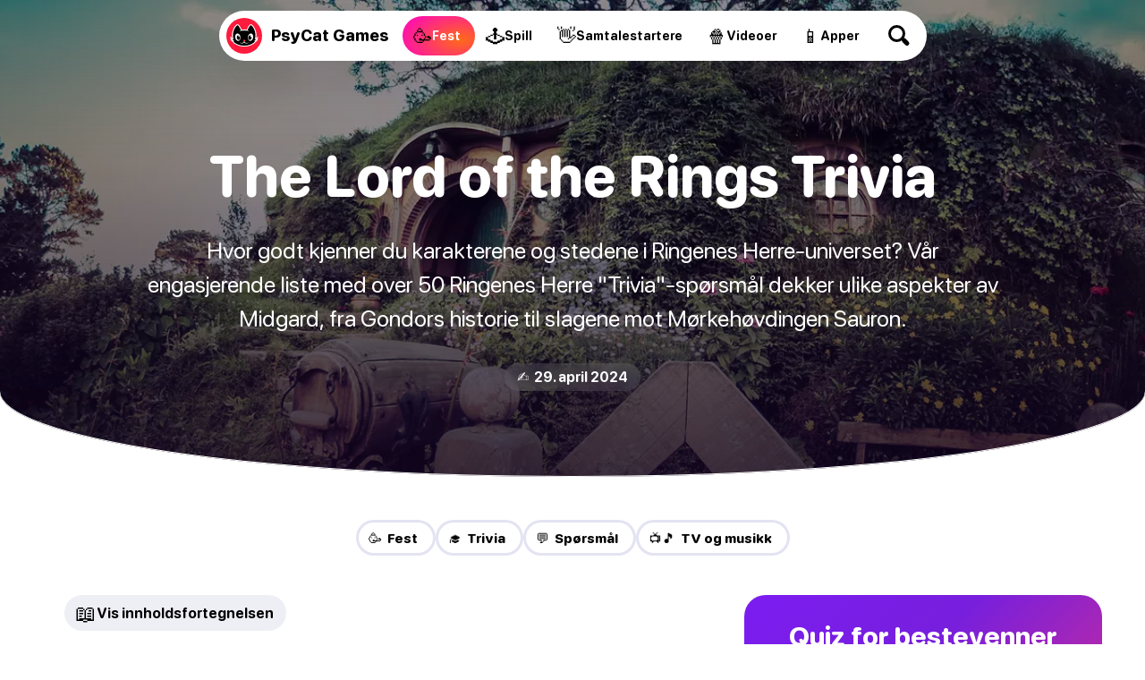

--- FILE ---
content_type: text/html
request_url: https://psycatgames.com/nb/magazine/party-games/lord-of-the-rings-trivia/
body_size: 30917
content:
<!doctype html><html lang=nb><head><meta charset=utf-8><meta name=description content="Utforsk over 50 Ringenes Herre trivia-spørsmål for å teste din kunnskap om bøker og filmer!"><meta name=viewport content="width=device-width"><meta property="og:title" content="40+ Ringenes Herre &#34;Trivia&#34; Spørsmål for Spillkveld"><meta property="og:description" content="Utforsk over 50 Ringenes Herre trivia-spørsmål for å teste din kunnskap om bøker og filmer!"><meta property="og:site_name" content="PsyCat Games"><meta property="og:url" content="https://psycatgames.com/nb/magazine/party-games/lord-of-the-rings-trivia/"><meta property="og:type" content="article"><meta property="article:publisher" content="https://www.facebook.com/PsyCatGames/"><meta property="article:published_time" content="2021-06-18T00:00:00"><meta property="article:modified_time" content="2024-04-29T00:00:00"><meta property="og:image" content="https://psycatgames.com/cdn-cgi/image/f=auto,fit=cover,w=1200,h=630,q=100/magazine/party-games/lord-of-the-rings-trivia/feature-image.jpg"><meta property="og:image:secure_url" content="https://psycatgames.com/cdn-cgi/image/f=auto,fit=cover,w=1200,h=630,q=100/magazine/party-games/lord-of-the-rings-trivia/feature-image.jpg"><meta property="og:image:width" content="1200"><meta property="og:image:height" content="630"><meta property="fb:pages" content="2057115864303505"><meta property="fb:app_id" content="389357318551289"><meta name=twitter:card content="summary_large_image"><meta name=twitter:creator content="@PsyCatGames"><meta name=twitter:site content="@PsyCatGames"><meta name=twitter:title content="40+ Ringenes Herre &#34;Trivia&#34; Spørsmål for Spillkveld"><meta name=twitter:description content="Utforsk over 50 Ringenes Herre trivia-spørsmål for å teste din kunnskap om bøker og filmer!"><meta name=twitter:image content="https://psycatgames.com/cdn-cgi/image/f=auto,fit=cover,w=1200,h=675,q=100/magazine/party-games/lord-of-the-rings-trivia/feature-image.jpg"><link rel=preload href=/images/logo-standalone.svg as=image><link rel=preload href=/images/logo-simple-standalone.svg as=image><link rel=preload href=/images/logo-type-round-type-only.svg as=image><link rel=preload href=/images/supporting/vanilla/vanilla-logo-white.svg as=image><link rel=preload href=/images/supporting/flag-sprite.svg as=image><link rel=preload href=/fonts/rounded.woff2 as=font type=font/woff2 crossorigin><link rel=preload fetchpriority=high media="(max-width: 960px)" href="/cdn-cgi/image/f=auto,fit=cover,w=740,h=555,q=60/magazine/party-games/lord-of-the-rings-trivia/feature-image.jpg" as=image><link rel=preload media="(min-width: 961px)" href="/cdn-cgi/image/f=auto,fit=cover,w=1440,h=500,q=60/magazine/party-games/lord-of-the-rings-trivia/feature-image.jpg" as=image><link rel=preload href=/images/supporting/social/facebook.svg as=image><link rel=preload href=/images/supporting/social/pinterest.svg as=image><link rel=preload href=/images/supporting/social/x.svg as=image><link rel=preload href=/images/supporting/social/whatsapp.svg as=image><link rel=preload href=/images/supporting/social/reddit-2023.svg as=image><link rel=preload href=/images/supporting/social/email-paper-plane.svg as=image><script type=application/ld+json>{"@context":"https://schema.org","@graph":[{"@type":"WebSite","name":"PsyCat Games","alternateName":"PsyCat Games","url":"https://psycatgames.com/"},{"@type":"BreadcrumbList","itemListElement":[{"@type":"ListItem","position":1,"name":"Home","item":"https://psycatgames.com/nb/"},{"@type":"ListItem","position":2,"name":"Magasin","item":"https://psycatgames.com/nb/magazine/"},{"@type":"ListItem","position":3,"name":"Fest- og drikkeleker","item":"https://psycatgames.com/nb/magazine/party-games/"},{"@type":"ListItem","position":4,"name":"The Lord of the Rings Trivia"}]},{"@type":"Organization","@id":"https://psycatgames.com/#organization","name":"PsyCat Games","url":"https://psycatgames.com/","sameAs":["https://www.facebook.com/PsyCatGames/","https://twitter.com/PsyCatGames","https://www.linkedin.com/company/psycatgames/","https://www.pinterest.com/psycatgames/","https://www.youtube.com/@PsyCatGames"],"logo":"https://psycatgames.com/images/logo-psycatgames.png","contactPoint":[{"@type":"ContactPoint","contactType":"customer service","email":"support@psycatgames.com","url":"https://psycatgames.com/"}]},{"@type":"Article","author":{"@id":"https://psycatgames.com/#organization"},"headline":"40+ Ringenes Herre \"Trivia\" Spørsmål for Spillkveld","description":"Utforsk over 50 Ringenes Herre trivia-spørsmål for å teste din kunnskap om bøker og filmer!","wordCount":"3063","datePublished":"2021-06-18T00:00:00","dateModified":"2024-04-29T00:00:00","image":{"@type":"ImageObject","author":"PsyCat Games","url":["/cdn-cgi/image/f=auto,fit=cover,w=1200,h=1200,q=60/magazine/party-games/lord-of-the-rings-trivia/feature-image.jpg","/cdn-cgi/image/f=auto,fit=cover,w=1600,h=1200,q=60/magazine/party-games/lord-of-the-rings-trivia/feature-image.jpg","/cdn-cgi/image/f=auto,fit=cover,w=1600,h=900,q=60/magazine/party-games/lord-of-the-rings-trivia/feature-image.jpg"],"name":"The Lord of the Rings Trivia","license":"https://creativecommons.org/licenses/by-nc/4.0/"},"mainEntityOfPage":"https://psycatgames.com/nb/magazine/party-games/lord-of-the-rings-trivia/","publisher":{"@id":"https://psycatgames.com/#organization"}}]}</script><style>.more-content{display:flex;flex-direction:column;padding-top:16px;padding-bottom:16px}.more-content h2,.more-content p{margin-left:auto;margin-right:auto;padding-left:16px;padding-right:16px}.more-content p{margin-top:0;margin-bottom:0;font-variation-settings:"GRAD" 400,"wght" 300}.more-content .section-teaser,.more-content h2,.more-content p{max-width:calc(768px - 32px);width:calc(100% - 32px)}.more-content h2{margin-bottom:8px}.more-content .card,.more-content .section-teaser{display:flex}.more-content .card-backdrop{z-index:1;width:100%}.more-content .section-teaser{margin:0 auto}.more-content .section-teaser .inner{background:linear-gradient(rgba(17,5,33,.3),rgba(17,5,33,.8))}.more-content .section-teaser .inner h3{height:100%;font-size:1.7rem}.more-content a{position:relative;display:flex;justify-content:center;align-items:center;border-radius:20px;overflow:hidden;border:none;margin:0}@media(min-width:961px){.more-content a{transition:.3s ease;box-shadow:0 5px 20px -6px rgba(12,7,37,0);transform:scale(1)translateY(0)}.more-content a img{transition:.8s ease}.more-content a:hover{box-shadow:0 20px 40px -14px rgba(12,7,37,.5);transform:scale(1.02)translateY(-4px)}.more-content a:hover img{transform:scale(1.04)}.more-content a:hover .inner{box-shadow:inset 0 -10px 28px 8px rgba(0,0,0,.1)}}.more-content .inner{position:absolute;z-index:2;display:flex;justify-content:flex-end;align-items:center;flex-direction:column;flex-grow:1;width:100%;height:100%;top:0;transition:.3s ease;box-shadow:inset 0 -4px 16px 4px transparent}@media(min-width:640px){.more-content .inner h3{transition:.4s ease}.more-content .inner:hover h3{transform:scale(1.08)}}.more-content h3{color:#fff;font-size:1.1rem;text-align:center;margin:0;min-height:40%;display:flex;align-items:center;justify-content:center;padding:16px;width:calc(100% - 32px)}.more-content h3.long{font-size:1rem}.more-content h3.long-title{font-size:.7rem}@media(min-width:500px){.more-content h3{font-size:1.4rem}}@media(min-width:720px){.more-content h3{font-size:1.7rem}}@media(min-width:959px){.more-content h3{font-size:1.4rem}}@media(min-width:1440px){.more-content h3{font-size:1.3rem}}.more-content .tiles{display:grid;grid-template-columns:repeat(2,1fr);-moz-column-gap:16px;column-gap:16px;row-gap:16px;padding:16px}@media(min-width:959px){.more-content .tiles{grid-template-columns:repeat(3,1fr);padding:48px 16px}}@media(min-width:1200px) and (max-width:1439px){.more-content .tiles{grid-template-columns:repeat(4,1fr)}.more-content .tiles a.card-5,.more-content .tiles a.card-6{display:none}}@media(min-width:1440px){.more-content .tiles{grid-template-columns:repeat(5,1fr);width:1408px;margin-left:auto;margin-right:auto}.more-content .tiles a.card-6{display:none}}.more-content .tiles a.card-1 .inner{background:linear-gradient(0deg,#ff0090,rgba(255,107,0,.8),rgba(255,183,0,.7))}.more-content .tiles a.card-2 .inner{background:linear-gradient(0deg,#7500ff,rgba(255,0,224,.8),rgba(255,105,66,.6))}.more-content .tiles a.card-3 .inner{background:linear-gradient(0deg,#0053ff,rgba(154,0,255,.8),rgba(255,51,206,.6))}.more-content .tiles a.card-4 .inner{background:linear-gradient(0deg,#0066ff,rgba(0,207,255,.8),rgba(0,255,208,.7))}.more-content .tiles a.card-5 .inner{background:linear-gradient(0deg,rgba(255,0,0,.9),rgba(255,102,0,.8),rgba(255,184,0,.6))}.more-content .tiles a.card-6 .inner{background:linear-gradient(0deg,#7500ff,rgba(255,0,213,.8),rgba(255,151,87,.95))}@font-face{src:url(/fonts/rounded.woff2)format("woff2-variations");font-family:rounded;font-style:normal}:root{--main-bg:#fff;--dark:#000;--card:#eeeef5;--light-color:#504f57;--brand:#5000ff;--hero-gradient:linear-gradient(rgba(17,5,33,.3),rgba(17,5,33,.8));--border-color:#e3e3f2;--hbr:0 0 56% 56%/0 0 20% 20%}@media(prefers-color-scheme:dark){:root{--main-bg:#161619;--dark:#fff;--card:#202027;--light-color:#a19fb1;--brand:#ff8c1d;--hero-gradient:linear-gradient(rgba(17,5,33,.3), #161619);--border-color:#3c3c47}}*{font-weight:unset}html{-webkit-text-size-adjust:none;scroll-behavior:smooth}body,html{min-height:100%;background:var(--main-bg)}body{font-family:rounded,ui-rounded,BlinkMacSystemFont,-apple-system,Segoe UI,Roboto,Helvetica,Arial,sans-serif;-webkit-font-smoothing:antialiased;-moz-osx-font-smoothing:grayscale;text-rendering:optimizeLegibility;font-size:100%;margin:0;color:var(--light-color);text-wrap:pretty;font-variation-settings:"GRAD" 400,"wght" 400}::-moz-selection{color:#fff;background:#5000ff}::selection{color:#fff;background:#5000ff}h1,h2,h3,h4,h5,h6{font-variation-settings:"GRAD" 400,"wght" 800;color:var(--dark);hyphens:auto}a{text-decoration:none;color:var(--brand);font-variation-settings:"GRAD" 400,"wght" 700}a.cta{text-align:center;border-radius:666px;color:#fff;background:#5000ff}b,strong{color:var(--dark)}a,p{font-size:1.2rem}img{height:auto}blockquote{background:var(--card)}hr{background:var(--border-color)}.appicon{border-radius:24%}:root{--bg_partyGames:radial-gradient(100% 100% at 80% 60%, #ff6a17, #ff00c7);--bg_conversationStarters:radial-gradient(100% 100% at 80% 60%, #00b8ff, #0e5df7);--bg_app:radial-gradient(100% 100% at 80% 60%, #eeff00, #00ff67);--bg_trivia:radial-gradient(100% 100% at 80% 60%, #0bff00, #00cfff);--bg_games:radial-gradient(100% 100% at 80% 60%, #ffe919, #ff9100);--bg_video:radial-gradient(100% 100% at 80% 60%, #ff006f, #181564)}footer{--footerBg:linear-gradient(-8deg, #040811, #0d1324);--searchWrapDivider:0 3px rgba(255, 255, 255, 0.1);--searchBg:rgba(255, 255, 255, 0.1);--breadcrumbBg:linear-gradient(white, #f3f0f8);--colorLightBg:#000;--breadcrumbLightColor:#5c5a60;--languageOverlayBg:#fff;--languageOverlayShadow:rgba(19, 9, 27, 0.5);background:var(--footerBg)}@media(prefers-color-scheme:dark){footer{--footerBg:#0d0d0e;--searchWrapDivider:0 3px #161619;--searchBg:#1e1e22;--breadcrumbBg:#161619;--colorLightBg:#fff;--breadcrumbLightColor:#a19fb1;--languageOverlayBg:#202027;--languageOverlayShadow:rgba(0, 0, 0, 0.5)}}footer .site-sections{padding:48px 0 0;max-width:calc(100vw - 32px);margin:0 auto;display:flex;align-items:center;justify-content:center;flex-wrap:wrap;gap:12px}footer .site-sections h2{color:#fff;width:100%;text-align:center}footer .site-sections a{display:flex;min-height:48px;padding:0 20px 0 14px;border-radius:99px;justify-content:center;align-items:center;gap:8px}footer .site-sections a i{font-style:normal;font-size:24px}footer .site-sections a span{color:#fff;text-align:center;max-width:calc(100% - 16px);font-size:1.1rem;font-variation-settings:"GRAD" 400,"wght" 800}footer .site-sections a span.long-title{font-size:.8rem}footer .site-sections a.partyGames{background:var(--bg_partyGames)}footer .site-sections a.conversationStarters{background:var(--bg_conversationStarters)}footer .site-sections a.app{background:var(--bg_app)}footer .site-sections a.app span{color:#003631}footer .site-sections a.trivia{background:var(--bg_trivia)}footer .site-sections a.trivia span{color:#003422}footer .site-sections a.games{background:var(--bg_games)}footer .site-sections a.games span{color:#632800}footer .site-sections a.video{background:var(--bg_video)}footer .search-wrap{padding:48px 0;box-shadow:var(--searchWrapDivider);display:flex;justify-content:center}footer .search-wrap a{color:#fff;font-size:20px;font-variation-settings:"GRAD" 400,"wght" 800;display:inline-flex;align-items:center;justify-content:space-between;width:calc(100vw - 30px - 32px);max-width:320px;background:var(--searchBg);padding:0 12px 0 24px;border-radius:99px}footer .search-wrap a .search-icon{flex-shrink:0;display:inline-flex;align-items:center;justify-content:center;height:60px;width:60px;position:relative;--searchIconColor:#fff}footer .search-wrap a .search-icon:before,footer .search-wrap a .search-icon:after{content:"";display:block;position:absolute}footer .search-wrap a .search-icon:before{width:13px;height:13px;border-radius:6.5px;box-shadow:0 0 0 3px var(--searchIconColor);transform:translate(-3px,-3px);transition:.3s ease}footer .search-wrap a .search-icon:after{width:5px;height:10px;border-radius:2.5px;background:var(--searchIconColor);transform:rotate(-45deg)translateY(9.5px)}footer .search-wrap a:hover .search-icon:before{transform:scale(1.1)translate(-3px,-3px)}footer .breadcrumb{background:var(--breadcrumbBg)}footer .breadcrumb nav{padding:8px 16px}footer .breadcrumb nav ol{list-style:none;padding-inline-start:0;display:flex;flex-wrap:wrap;justify-content:center}footer .breadcrumb nav ol a,footer .breadcrumb nav ol li{font-size:1.1rem}footer .breadcrumb nav ol li{display:inline-flex;align-items:center;text-align:center;position:relative;padding:0;margin:0 6px}footer .breadcrumb nav ol li:after{content:"";margin-left:13px;display:block;width:0;height:0;border-top:5px solid transparent;border-bottom:5px solid transparent;border-left:5px solid #c3c1cc}footer .breadcrumb nav ol li a{padding:8px;color:var(--colorLightBg);font-variation-settings:"GRAD" 400,"wght" 800}footer .breadcrumb nav ol li:last-of-type{padding:8px;color:var(--breadcrumbLightColor);font-variation-settings:"GRAD" 400,"wght" 500}footer .breadcrumb nav ol li:last-of-type:after{display:none}footer .links{padding:16px 0;display:flex;flex-direction:row;flex-wrap:wrap}@media(min-width:562.5px){footer .links{padding:16px}}footer .links nav{padding:8px 16px;flex-grow:1;flex-basis:calc(100% - 32px)}@media(min-width:562.5px){footer .links nav{flex-basis:calc(50% - 32px)}}@media(min-width:937.5px){footer .links nav{flex-basis:calc(25% - 32px)}}footer .links nav h3 a{color:#fff;font-size:14px;text-transform:uppercase;letter-spacing:3px;font-variation-settings:"GRAD" 400,"wght" 900}footer .links nav ul{list-style:none;padding:0}footer .links nav ul li a{padding:8px 0;color:#a8a7b5;font-variation-settings:"GRAD" 400,"wght" 500;display:flex;align-items:center;font-size:18px;transition:.3s ease}footer .links nav ul li a:hover{color:#fff}footer .company{padding:0 0 0 16px}@media(min-width:562.5px){footer .company{padding:0 0 0 32px}}footer .company div{padding:0 32px 32px 0;display:flex;flex-direction:column;align-items:flex-start}@media(min-width:750px){footer .company div{flex-direction:row;align-items:center}}footer .company div a.double-logo{position:relative;flex-shrink:0;width:230.4px;height:128px}footer .company div a.double-logo:before,footer .company div a.double-logo:after,footer .company div a.double-logo i{width:128px;height:128px}footer .company div a.double-logo:before,footer .company div a.double-logo:after,footer .company div a.double-logo i{content:"";display:block;position:absolute}footer .company div a.double-logo:before,footer .company div a.double-logo:after{background-size:cover}footer .company div a.double-logo:before{background-image:url(/images/logo-type-round-icon-only.svg)}footer .company div a.double-logo:after{background-image:url(/images/logo-type-round-type-only.svg);animation:rotate360 30s forwards infinite linear}footer .company div a.double-logo i{left:102.4px;border-radius:64px;background:#ff1b3d url(/images/logo-standalone.svg)no-repeat 50%/121.6px;transition:.3s ease;transform:rotate(0);-webkit-backface-visibility:hidden;-webkit-transform:perspective(1000px)}footer .company div a.double-logo i span{position:absolute;right:0;top:0;color:#fff;background:#6e00ff;font-variation-settings:"GRAD" 400,"wght" 900;padding:6px 10px;border-radius:43px;font-size:15px;opacity:0;transition:.3s ease;transform:translate(0,20px)rotate(-7deg)skew(-8deg,-6deg)scale(0)}footer .company div a.double-logo:hover i{transform:scale(1)rotate(-4deg)}footer .company div a.double-logo:hover i span{opacity:1;transform:translate(14px,6px)rotate(-3deg)skew(-3deg,-4deg)scale(1)}footer .company div p{color:#fff;max-width:450px;margin:16px 0;line-height:1.6}@media(min-width:750px){footer .company div p{margin:0 0 0 32px}}footer .end{padding:0 16px 16px;display:flex;flex-direction:column}@media(min-width:562.5px){footer .end{padding:0 32px 32px}}@media(min-width:1125px){footer .end{flex-direction:row;flex-wrap:wrap}footer .end small{width:100%}footer .end label{line-height:40px}footer .end .legal a{line-height:40px;margin:0 0 16px 24px}}footer .end a{margin:0 16px 16px 0}footer .end a,footer .end small{line-height:28.8px}footer .end small{font-size:15px;color:#a8a7b5;display:flex;align-items:center;flex-wrap:wrap;gap:16px;margin-bottom:16px}footer .end small::before{content:"";height:24px;width:24px;border-radius:12px;display:block;background:#ff1b3d url(/images/logo-simple-standalone.svg)50%/cover;margin-right:-4px}footer .end small span{flex-grow:1;margin-right:16px}footer .end small .vanilla{display:block;color:#a8a7b5;position:relative;font-size:15px;font-variation-settings:"GRAD" 400,"wght" 400;margin:0}footer .end small .vanilla i{content:"";display:inline-block;width:64px;height:22.72px;background:url(/images/supporting/vanilla/vanilla-logo-white.svg)no-repeat 50%/contain;position:relative;top:6px;margin:0 3px}footer .end nav.legal{display:flex;flex-direction:column;flex-wrap:wrap}footer .end nav.legal a{color:#c3c1cc;font-size:16px;font-variation-settings:"GRAD" 400,"wght" 600}@media(min-width:1125px){footer .end nav.legal{flex-direction:row;flex-grow:1;justify-content:flex-end}}footer .end .lang-switch{margin-bottom:20px;position:relative}footer .end .lang-switch input{opacity:0;position:fixed;pointer-events:none;top:0;left:0;margin:0}footer .end .lang-switch input:checked{width:100vw;height:100vh;pointer-events:auto}footer .end .lang-switch input:checked~.ls{opacity:1;pointer-events:auto}@media(min-width:640px){footer .end .lang-switch .ls{max-width:360px;left:50%;top:50%;transform:translate(-50%,-50%);border-radius:16px}}footer .end .lang-switch label span:after{content:"";display:flex;margin-left:6px;width:0;height:0;border-left:5px solid transparent;border-right:5px solid transparent;border-top:5px solid #c3c1cc}footer .end .lang-switch span{display:flex;align-items:center;color:#c3c1cc;font-size:16px;font-variation-settings:"GRAD" 400,"wght" 600;-webkit-user-select:none;-moz-user-select:none;user-select:none;cursor:pointer}footer .end .lang-switch span:before{content:"";display:flex;width:30px;height:22px;border-radius:4px;margin-right:10px;background:url(/images/supporting/flag-sprite.svg)var(--x)/810px 22px}footer .end .lang-switch span.en{--x:0px}footer .end .lang-switch span.de{--x:-30px}footer .end .lang-switch span.es{--x:-60px}footer .end .lang-switch span.cs{--x:-90px}footer .end .lang-switch span.da{--x:-120px}footer .end .lang-switch span.el{--x:-150px}footer .end .lang-switch span.fi{--x:-180px}footer .end .lang-switch span.fr{--x:-210px}footer .end .lang-switch span.hr{--x:-240px}footer .end .lang-switch span.hu{--x:-270px}footer .end .lang-switch span.id{--x:-300px}footer .end .lang-switch span.it{--x:-330px}footer .end .lang-switch span.ja{--x:-360px}footer .end .lang-switch span.ko{--x:-390px}footer .end .lang-switch span.nl{--x:-420px}footer .end .lang-switch span.pl{--x:-450px}footer .end .lang-switch span.ro{--x:-480px}footer .end .lang-switch span.ru{--x:-510px}footer .end .lang-switch span.uk{--x:-540px}footer .end .lang-switch span.nb{--x:-570px}footer .end .lang-switch span.sv{--x:-600px}footer .end .lang-switch span.pt{--x:-630px}footer .end .lang-switch span.tr{--x:-660px}footer .end .lang-switch span.zh{--x:-690px}footer .end .lang-switch nav{opacity:0;pointer-events:none;transition:.3s ease;position:fixed;z-index:99;width:calc(100vw - 32px);max-height:320px;overflow-y:scroll;background:var(--languageOverlayBg);padding:20px 16px;border-radius:32px 32px 0 0;box-shadow:0 0 999px 9999px var(--languageOverlayShadow),0 16px 32px -8px rgba(0,0,0,.3);left:0;bottom:0}footer .end .lang-switch nav a{display:flex;margin:0}footer .end .lang-switch nav a span{color:var(--colorLightBg);font-size:20px;font-variation-settings:"GRAD" 400,"wght" 700;padding:12px 16px}footer .end .lang-switch nav a span:before{margin-right:16px}@media(min-width:562.5px){footer section.app-banner,footer section.app-list,footer section.links{padding-top:48px;padding-bottom:48px}footer section.company,footer section.end{padding-bottom:48px}}@media(min-width:1382.4px){footer section.app-banner,footer section.app-list,footer section.company,footer section.end,footer section.links{padding-left:96px;padding-right:96px}}@keyframes rotate360{from{transform:rotate(0)}to{transform:rotate(360deg)}}main .hero{text-align:center;padding-top:16px;width:100%;display:flex;flex-direction:column;align-items:center}@media(min-width:961px){main .hero{background-color:var(--hero-color);background-image:var(--hero-gradient),var(--desktop-hero);background-size:cover;background-position:50%;padding-bottom:96px;margin-bottom:48px;box-shadow:inset 0 -1px var(--main-bg)}}@media(min-width:961px) and (prefers-color-scheme:light){main .hero{border-radius:var(--hbr)}}main .hero h1,main .hero i,main .hero p{margin-left:auto;margin-right:auto}main .hero h1{max-width:90%;word-wrap:break-word;font-size:2.6rem;line-height:1em;margin:1.2rem auto}@media(max-width:960px){main .hero h1.long-text{font-size:2.4rem}main .hero h1.long-word{font-size:2.1rem}}@media(min-width:961px){main .hero h1{font-size:4rem;margin:0 auto 2rem;max-width:1200px;color:#fff}}main .hero p{font-size:1.4rem;line-height:1.5em;margin:0 auto 32px;padding-left:8px;padding-right:8px;max-width:960px;width:calc(100% - 16px);hyphens:none}@media(min-width:961px){main .hero p{font-size:1.5rem;color:#fff}}@media(min-width:1200px){main .hero p{font-size:1.6rem}}main .hero a{border-bottom:none;font-variation-settings:"GRAD" 400,"wght" 800}main .hero a.parent{margin:0 0 1.8rem;font-size:14px;text-transform:uppercase;letter-spacing:3px;color:#fff}@media(max-width:960px){main .hero a.parent{margin-top:24px;color:var(--dark)}}main .hero a.webapp{display:none}@media(min-width:961px){main .hero a.webapp{color:#fff;-webkit-user-select:none;-moz-user-select:none;user-select:none;background:#5000ff;border-radius:28px;display:flex;justify-content:center;align-items:center;margin:0 24px 24px;height:56px;padding:0 36px 0 8px;transition:.3s ease;backdrop-filter:blur(7px)saturate(1.1);gap:16px;box-shadow:0 0 0 3px #fff}main .hero a.webapp:before{content:"";flex-shrink:0;border-radius:20px;width:40px;height:40px;background-color:rgba(0,0,0,.35);background-repeat:no-repeat;background-position:50%;background-size:38px,cover;background-image:url(/images/supporting/play.svg);transition:.3s ease}main .hero a.webapp:hover{background:rgba(0,0,0,.3)}main .hero a.webapp:hover:before{background-color:rgba(255,255,255,.15)}main .hero a.webapp+i{display:none}}main .hero i{font-style:normal;font-size:1rem;font-variation-settings:"GRAD" 400,"wght" 700;border-radius:666px;background:var(--card);color:var(--dark);padding:6px 14px}@media(min-width:961px){main .hero i{color:#fff;background:rgba(255,255,255,.1);backdrop-filter:blur(7px)saturate(1.1)}}main .hero img{display:none}@media(max-width:960px){main .hero img{display:block;width:100%;margin-top:44px}}main nav.categories{display:flex;gap:8px;flex-wrap:wrap;justify-content:center;padding:0 24px 12px}main nav.categories a{--c:#5000ff;display:inline-flex;line-height:40px;font-size:15px;border-radius:24px;flex-grow:0;flex-shrink:0;text-align:center;font-variation-settings:"GRAD" 400,"wght" 800;padding:0 20px 0 14px;box-shadow:inset 0 0 0 3px var(--border-color);color:var(--dark);transition:.3s ease;-webkit-user-select:none;-moz-user-select:none;user-select:none;border:none;margin:0}@media(min-width:640px){main nav.categories a:hover{box-shadow:inset 0 0 0 3px var(--c)}}@media(max-width:960px){main nav.categories{padding:24px 24px 0}}main .content{content-visibility:auto;contain-intrinsic-size:auto 1000px}main .content hr{border:0;height:2px;border-radius:1px;max-width:calc(768px - 64px)}main .content ._SR{font-variation-settings:"GRAD" 400,"wght" 800;color:#000}main .content.morelike{padding-bottom:32px}main .content>*{margin-left:auto;margin-right:auto;padding-left:16px;padding-right:16px;max-width:calc(768px - 32px);width:calc(100% - 32px)}main .content>p:first-child{margin-top:32px}main .content .adspace{margin-bottom:32px;padding:0;max-width:768px;width:100%}main .content .adspace .publift{width:100%;min-height:400px;position:relative;display:flex;align-items:flex-start;justify-content:center;max-width:728px;margin:0 auto}main .content .adspace .publift>div{position:sticky;top:0}@media(min-width:1136px){main .content .adspace .publift{min-height:90px}}main .content li .adspace{width:100vw;margin-left:-48px;margin-top:16px}main .content img+p{padding-top:32px}main .content strong.red{color:#fc1e40}main .content .post-btn{padding:20px;display:flex;justify-content:center;border-radius:666px;border-bottom:0;color:#fff;background:#5000ff;text-align:center}@media(max-width:500px){main .content .post-btn.short-btn{font-size:1.4rem;padding:18px 20px}main .content .post-btn.long-btn{font-size:1rem;padding:22px 16px}}main .content .content-image,main .content .youtube{width:100%;max-width:unset;padding-left:0;padding-right:0;margin-left:auto;margin-right:auto}@media(min-width:1200px){main .content .content-image,main .content .youtube{border-radius:20px}}main .content blockquote{padding-top:24px;padding-bottom:24px}@media(min-width:768px) and (max-width:832px){main .content blockquote{padding-left:calc((100vw - 768px)/2 + 16px);padding-right:calc((100vw - 768px)/2 + 16px);max-width:unset;width:calc(100% - (100vw - 768px) - 32px)}}@media(min-width:833px){main .content blockquote{border-radius:20px;padding:20px 24px}}main .content blockquote>p{margin:0}main .content blockquote>h3{margin-top:0}main .content blockquote+blockquote{margin-top:-71px}main .content blockquote>ol,main .content blockquote>ul{padding:0}main .content p.sr{font-variation-settings:"GRAD" 400,"wght" 800;color:var(--dark)}main .content p.sr span{font-size:1.4rem;margin-right:6px;line-height:1.2rem}main .content a.sr{display:flex;width:calc(100% - 32px);max-width:720px;border-radius:16px;position:relative;border-bottom:none;margin:24px auto 32px;padding:0}@media(min-width:681px){main .content a.sr{padding:16px;max-width:704px;background:var(--card);width:calc(100% - 64px);border-radius:24px;transition:.3s ease}main .content a.sr img{transition:.6s ease}main .content a.sr:hover{box-shadow:0 0 0 3px var(--brand);background:var(--main-bg)}main .content a.sr:hover img{transform:scale(1.01)}}main .content a.sr div{display:flex;flex-direction:column;justify-content:center;align-items:flex-start;padding:16px;flex-grow:1}@media(min-width:681px){main .content a.sr div{padding:0 16px}}@media(max-width:680px){main .content a.sr div{justify-content:flex-end;position:absolute;border-radius:16px;width:calc(100% - 32px);height:calc(100% - 32px);background:linear-gradient(rgba(17,5,33,0),rgba(17,5,33,.8))}main .content a.sr div span{color:rgba(255,255,255,.7)}main .content a.sr div b{color:#fff}}main .content a.sr span{color:var(--light-color);font-size:16px}main .content a.sr span.qze{color:#fff;background:linear-gradient(90deg,#7500ff,#be00ff);padding:4px 12px;border-radius:99px}@media(max-width:680px){main .content a.sr span.qze{margin-top:8px}}main .content a.sr b{color:var(--dark);font-size:22px;font-variation-settings:"GRAD" 400,"wght" 800;line-height:1.3em}@media(min-width:681px){main .content a.sr b{margin-bottom:10px}}main .content a.sr img{margin:0;border-radius:16px;width:100%}@media(min-width:681px){main .content a.sr img{border-radius:12px;flex-shrink:0;width:230px}}main .in-article-banner-wrap{margin-bottom:24px;margin-top:8px}main .in-article-banner-wrap .in-article-banner{display:flex;flex-direction:column;align-items:center;text-align:center;background-image:linear-gradient(-180deg,#f3f5f9,#e4e8f0);border-radius:20px;padding:32px 16px}main .in-article-banner-wrap .in-article-banner a{border-bottom:0}main .in-article-banner-wrap .in-article-banner a,main .in-article-banner-wrap .in-article-banner h3,main .in-article-banner-wrap .in-article-banner p{margin:0 0 16px}main .in-article-banner-wrap .in-article-banner p{padding:0 16px}main .in-article-banner-wrap .in-article-banner .btn{margin:0;padding:8px 32px}main h1,main h2,main h3,main h4,main h5,main li,main p{margin-block-start:0;margin-block-end:1rem}main h1,main h2,main h3,main h4,main h5{line-height:1.2em}main h2{margin-block-start:2rem;font-size:1.7rem}main h3{margin-block-start:2rem;font-size:1.4rem}main h4{font-size:1.3rem}main h5{font-size:1.2rem}main a,main blockquote,main li,main p{font-size:1.2rem;line-height:1.6;margin-block-end:2rem;word-break:break-word}main blockquote,main li,main p{font-variation-settings:"GRAD" 400,"wght" 400}main strong{font-variation-settings:"GRAD" 400,"wght" 800}main ol,main ul{padding-top:16px;padding-bottom:16px}main ol li ol,main ol li ul,main ul li ol,main ul li ul{padding-left:0}main ul li{margin:0 0 1.2rem 24px}main ol li{margin:0 0 1.2rem 32px}main a{border-bottom:2px solid #eee1ff}@media(prefers-color-scheme:dark){main a{border-bottom:2px solid rgba(255,140,29,.2)}}main a.btn{background:#5000ff;color:#fff;padding:5.33333333px 8px;margin:16px auto;font-variation-settings:"GRAD" 400,"wght" 700;border-radius:666px;border-bottom:none}img.small{display:inline-block;margin-right:16px;width:50px}.youtube{margin-bottom:24px;aspect-ratio:16/9}.more-content{margin-bottom:48px}@media(min-width:961px){.more-content{text-align:center}}.m-floater{position:absolute;top:0;width:100vw}@media(min-width:961px){.m-floater{display:none}}.m-floater .logo,.m-floater .search{z-index:99}.m-floater .logo,.m-floater .search{border-bottom:none;margin-block-end:0;position:absolute}.m-floater .logo{display:block;left:20px;top:20px;height:40px;width:40px;border-radius:20px;background-color:#ff1b3d;background-image:url(/images/logo-standalone.svg);background-position:50%;box-shadow:0 0 0 3px #fff;background-size:36px}.m-floater .search{background:rgba(0,0,0,.4);backdrop-filter:blur(10px)saturate(1.5);width:46px;height:46px;border-radius:23px;cursor:pointer;flex-shrink:0;display:flex;align-items:center;justify-content:center;--searchIconColor:#fff;right:17px;top:17px}.m-floater .search:before,.m-floater .search:after{content:"";display:block;position:absolute}.m-floater .search:before{width:13px;height:13px;border-radius:6.5px;box-shadow:0 0 0 3px var(--searchIconColor);transform:translate(-3px,-3px);transition:.3s ease}.m-floater .search:after{width:5px;height:10px;border-radius:2.5px;background:var(--searchIconColor);transform:rotate(-45deg)translateY(9.5px)}.share-content-universal a{display:inline-flex;align-items:center;justify-content:center;border-bottom:none;border-radius:99px}.share-content-universal a:before{content:"";display:flex;height:44px;width:44px;background-size:cover;background-position:50%;background-repeat:no-repeat}.share-content-universal a.f{background:#0866ff}.share-content-universal a.f:before{background-image:url(/images/supporting/social/facebook.svg);background-size:48px}.share-content-universal a.p{background:#ff1b3e}.share-content-universal a.p:before{background-image:url(/images/supporting/social/pinterest.svg);background-size:32px}.share-content-universal a.t{background:#1d9bf0}.share-content-universal a.t:before{background-image:url(/images/supporting/social/x.svg)}.share-content-universal a.w{background:#25d366}.share-content-universal a.w:before{background-image:url(/images/supporting/social/whatsapp.svg);background-size:48px}.share-content-universal a.r{background:#ff4500}.share-content-universal a.r:before{background-image:url(/images/supporting/social/reddit-2023.svg);background-size:44px}.share-content-universal a.e{background:rgba(88,93,125,.6);backdrop-filter:blur(8px)saturate(1.3)}.share-content-universal a.e:before{background-image:url(/images/supporting/social/email-paper-plane.svg);background-size:40px}@media(max-width:960px){footer{padding-bottom:96px}}@keyframes animateShareButtonBackdropShadow{from{opacity:0}to{opacity:1}}@keyframes scroll{0%{transform:translatey(0)scale(1)}10%{transform:translatey(-8px)scale(1.1)}40%{transform:translatey(12px)scale(.95)}100%{transform:translatey(0)scale(1)}}.bfq-promo-card{margin:0;border:none;display:flex;align-items:center;flex-direction:column;color:#fff;background:linear-gradient(-45deg,#ffcf42,#fd6a3c,#f0327b,#771fdd,#7f1bff,#981bff,#e41bff);background-size:400% 400%;animation:bfqPromoBg 20s ease infinite;border-radius:24px;text-decoration:none;overflow:hidden;position:relative;transition:.3s ease}.bfq-promo-card:after{--width:100vw;content:"";display:block;background-image:var(--bfq-promo);background-repeat:no-repeat;background-size:contain;background-position:50%;transition:1s ease;position:relative;z-index:1;width:var(--width);height:calc(var(--width) * .84057971);margin-bottom:calc(0px - var(--width)/3.6666)}@media(min-width:736px){.bfq-promo-card:after{--width:600px}}.bfq-promo-card .wrap{padding:16px;text-align:center;display:flex;align-items:center;flex-direction:column;line-height:1.2}.bfq-promo-card .title{font-variation-settings:"GRAD" 400,"wght" 800;font-size:30px;margin:12px 0 8px}.bfq-promo-card .subTitle{font-variation-settings:"GRAD" 400,"wght" 400;font-size:23px;padding:0 8px}.bfq-promo-card .cta{font-variation-settings:"GRAD" 400,"wght" 700;font-size:17px;margin:12px 0;background:#000;border-radius:99px;padding:10px 22px;position:absolute;bottom:16px;transition:.3s ease;z-index:2}@supports(backdrop-filter:blur(1px)){.bfq-promo-card .cta{backdrop-filter:blur(12px)saturate(1.5);background-color:rgba(0,0,0,.5)}}.bfq-promo-card:hover{box-shadow:0 0 0 3px #5000ff}.bfq-promo-card:hover .cta{transform:scale(1.05)}.bfq-promo-card:hover:after{transform:scale(1.05)}.bfq-promo-card canvas{overflow:hidden;position:absolute;z-index:3;pointer-events:none}.share-box{display:flex;flex-direction:column;align-items:center;padding:24px;background-color:var(--hero-color);background-image:linear-gradient(rgba(17,5,33,.8),rgba(17,5,33,.95)),var(--desktop-hero);background-size:cover;background-position:50%;color:#fff;border-radius:24px}.share-box span,.share-box b{text-align:center}.share-box span{font-variation-settings:"GRAD" 400,"wght" 700;padding:5px 12px;background:rgba(88,93,125,.6);backdrop-filter:blur(8px)saturate(1.3);border-radius:99px;display:flex;align-items:center;justify-content:center}.share-box b{color:#fff;font-size:22px;font-variation-settings:"GRAD" 400,"wght" 800;padding:10px 0 24px}.share-box .share-content-universal{display:flex;flex-wrap:wrap;gap:12px;justify-content:center;max-width:500px}.share-box .share-content-universal a{color:#fff;font-size:16px;padding-right:16px;margin-bottom:0;height:40px;transition:.3s ease}.share-box .share-content-universal a:hover{transform:scale(1.05)}.share-box .share-content-universal a.p:before{background-size:30px;width:38px;margin-left:5px}.share-box .share-content-universal a.t:before{background-size:24px;margin-left:4px}.share-box .share-content-universal a.w:before{background-size:44px}.share-box .share-content-universal a.r:before{background-size:33px}aside{display:none}.content{width:100%}.content .app-companion{max-width:704px;padding:16px;display:flex;flex-wrap:wrap;gap:16px;align-items:center;margin-bottom:2rem}@media(min-width:961px){.content .app-companion{flex-wrap:nowrap}.content .app-companion .appicon,.content .app-companion .stores{flex-shrink:0}}.content .app-companion .top-wrap{flex-grow:1}@media(max-width:736px){.content .app-companion{border-radius:0}}.content .app-companion input{all:unset;height:46px;width:46px;background-size:contain;background-image:url(/images/supporting/qr-icon.svg);cursor:pointer;transition:.3s ease;flex-shrink:0}.content .app-companion input+img{position:absolute;display:none;background:#fff;z-index:10001;pointer-events:none;width:300px;width:clamp(300px,50vw,480px);height:300px;height:clamp(300px,50vw,480px);padding:3%;padding:clamp(24px,3%,48px);border-radius:8%;transform:translate(-50%,-50%);animation:fade 1s ease forwards;box-shadow:0 0 0 8px #5000ff}@keyframes fade{from{opacity:0}to{opacity:1}}.content .app-companion input:before{content:"";display:block;position:fixed;top:0;left:0;bottom:0;right:0;z-index:10000;pointer-events:none;background:var(--main-bg);opacity:0;transition:.3s ease}.content .app-companion input:checked{cursor:zoom-out}.content .app-companion input:checked:before{pointer-events:auto;opacity:.8}.content .app-companion input:checked+img{display:block}@media(max-width:960px){.content .app-companion input,.content .app-companion input+img{display:none}}.content .bfq-promo-card,.content .share-box{width:calc(100% - 64px)}.content .bfq-promo-card{margin-bottom:32px}@media(min-width:1200px){.content .bfq-promo-card,.content a.mlt-card-game-banner,.content .webapp-promo-banner,.content .share-box{display:none}}.content-wrapper{width:100%;display:flex;justify-content:center}@media(min-width:1200px){.content-wrapper{padding:0 32px;width:calc(100% - 64px);gap:32px}.content{max-width:784px;flex-shrink:0}aside{--topSpacer:100px;display:flex;flex-direction:column;gap:16px;position:sticky;top:var(--topSpacer);height:calc(100vh - var(--topSpacer) - 32px);width:calc(100vw - 880px);max-width:500px;margin-top:32px}aside.left{display:none}}@media(min-width:1200px) and (min-width:1712px){aside.left{display:flex;width:300px}aside.left .publift{width:300px}}@media(min-width:1200px) and (min-height:1200px){aside{gap:24px}}@media(min-width:1200px) and (min-width:1440px){aside{--topSpacer:104px}}@media(min-width:1200px) and (max-height:1099px){aside .share-box span{display:none}}@media(min-width:1200px){aside .app-companion .stores{margin-top:12px}}.app-companion{padding:16px;background:var(--card);border-radius:24px}@media(min-width:1380px){.app-companion{padding:24px}}.app-companion .top-wrap{display:flex;align-items:center;gap:16px}.app-companion .app-info{display:flex;flex-direction:column}.app-companion .app-info span{font-variation-settings:"GRAD" 400,"wght" 800;font-size:22px;margin-bottom:6px;color:var(--dark)}.app-companion .stores{display:flex;gap:10px}.app-companion .stores a{color:#fff;display:flex;align-items:center;height:46px;border-radius:99px;background-color:#000;font-size:16px;transition:.3s ease;border-bottom:none;margin:0;line-height:1}.app-companion .stores a:hover{background-color:#2d2b35}.app-companion .stores a.apple,.app-companion .stores a.google{background-repeat:no-repeat;padding:0 18px 0 45px}.app-companion .stores a.apple{background-image:url(/images/supporting/app-store.svg);background-size:19px 25px;background-position:13.5px 9.5px}.app-companion .stores a.google{background-image:url(/images/supporting/google-play-new.svg);background-size:24px;background-position:13px 11px}.section-tap-bar a{margin:0;border-bottom:none;line-height:unset}@keyframes bfqPromoBg{0%{background-position:0}50%{background-position:100%}100%{background-position:0}}.nav-wrap{width:100vw;position:relative;display:flex;justify-content:center}@media(min-width:961px){.nav-wrap:before{content:"";display:block;position:fixed;top:0;left:0;width:100vw;height:180px;z-index:9;pointer-events:none;background:linear-gradient(rgba(12,7,37,.2),rgba(12,7,37,0))}}@media(min-width:961px) and (prefers-color-scheme:dark){.nav-wrap:before{background:linear-gradient(rgba(0,0,0,.2),transparent)}}nav.top{--navBarGutter:12px;--navBarWidth:100vw;--topNavBG:#fff;--topNavLinkColor:#000;--topNavLinkBGHover:#eeeef5;--searchIconColor:var(--topNavLinkColor);height:56px;display:none;align-items:center;z-index:10;background:var(--topNavBG);max-width:calc(var(--navBarWidth) - var(--navBarGutter) * 2 - 60px);position:fixed;top:var(--navBarGutter);border-radius:28px;padding-right:60px;gap:6px;flex-flow:row wrap;overflow:hidden;box-shadow:0 20px 60px -10px rgba(0,0,0,.2)}@media(prefers-color-scheme:dark){nav.top{--topNavBG:#202027;--topNavLinkColor:#fff;--topNavLinkBGHover:#000}}@media(min-width:1440px){nav.top{--navBarGutter:16px}}nav.top a{border-bottom:0;margin-block-end:0;color:var(--topNavLinkColor);line-height:56px;white-space:nowrap;text-decoration:none;font-variation-settings:"GRAD" 400,"wght" 700}nav.top a.logo{display:inline-flex;align-items:center;flex-shrink:0;-webkit-tap-highlight-color:transparent}@media(min-width:961px){nav.top a.logo{padding:0 16px 0 8px;border-radius:28px 0 0 28px;transition:.3s ease;overflow:hidden}nav.top a.logo span.icon{transition:.3s ease;transition-property:box-shadow,background-color;box-shadow:0 0 #ff1b3d}nav.top a.logo span.name{transition:color .3s ease .15s}nav.top a.logo:hover span.icon{box-shadow:0 0 0 160px #ff1b3d;background-image:url(/images/logo-simple-standalone.svg);background-color:#e3092a}nav.top a.logo:hover span.name{color:#fff}}nav.top a.logo span.icon{height:40px;width:40px;border-radius:20px;display:inline-flex;background-color:#ff1b3d;background-image:url(/images/logo-standalone.svg);background-position:50%;background-size:36px}nav.top a.logo span.name{margin-left:10px;font-size:18px;font-variation-settings:"GRAD" 400,"wght" 800}nav.top a:not(.logo){transition:.3s ease;font-size:16px;display:flex;justify-content:center;align-items:center;padding:0 16px 0 12px;line-height:44px;border-radius:99px;gap:8px}nav.top a:not(.logo) i{font-style:normal;font-size:21px}nav.top a:not(.logo) span{font-size:14px}@media(min-width:2000px){nav.top a:not(.logo) span{font-size:15px}}@media(max-width:1090px){nav.top a:not(.logo){padding:0 16px}nav.top a:not(.logo) span{display:none}nav.top a:not(.logo).active span{display:flex}}nav.top a:not(.logo):hover{background-color:var(--topNavLinkBGHover)}nav.top a:not(.logo).active span{color:#fff}nav.top a:not(.logo).active.partyGames{background:var(--bg_partyGames)}nav.top a:not(.logo).active.conversationStarters{background:var(--bg_conversationStarters)}nav.top a:not(.logo).active.app{background:var(--bg_app)}nav.top a:not(.logo).active.app span{color:#003631}nav.top a:not(.logo).active.trivia{background:var(--bg_trivia)}nav.top a:not(.logo).active.trivia span{color:#003422}nav.top a:not(.logo).active.games{background:var(--bg_games)}nav.top a:not(.logo).active.games span{color:#632800}nav.top a:not(.logo).active.video{background:var(--bg_video)}nav.top hr{border:none;background:0 0;flex-grow:1}nav.top a.search-icon-top{flex-shrink:0;display:inline-flex;align-items:center;justify-content:center;height:56px;width:60px;padding:0;border-radius:0 28px 28px 0;position:relative}@media(min-width:961px){nav.top a.search-icon-top{position:absolute;top:0;right:0}}nav.top a.search-icon-top:before,nav.top a.search-icon-top:after{content:"";display:block;position:absolute}nav.top a.search-icon-top:before{width:13px;height:13px;border-radius:6.5px;box-shadow:0 0 0 3px var(--searchIconColor);transform:translate(-3px,-3px);transition:.3s ease}nav.top a.search-icon-top:after{width:5px;height:10px;border-radius:2.5px;background:var(--searchIconColor);transform:rotate(-45deg)translateY(9.5px)}nav.top a.search-icon-top:hover:before{transform:scale(1.1)translate(-3px,-3px)}@media(min-width:961px){nav.top{display:flex}}nav.top.fixed{display:flex}@media(max-width:960px){nav.top.fixed a:not(.logo),nav.top.fixed hr{display:none}nav.top.fixed .logo{flex-grow:1}}.hero.nav-visible:not(.single-page){padding-top:100px}@media(min-width:961px){.hero.nav-visible:not(.single-page){padding-top:164px}}@media(min-width:961px){.hero.nav-visible{padding-top:164px}}.section-tap-bar{display:none}@media(max-width:960px){footer{padding-bottom:82px}.section-tap-bar{display:flex;align-items:center;height:58px;position:fixed;bottom:0;left:0;width:100vw;background:var(--main-bg);padding:0 0 env(safe-area-inset-bottom);box-shadow:0 -24px 48px -12px rgba(0,0,0,.1),0 -12px 24px -6px rgba(0,0,0,.1);z-index:2;overflow-y:hidden;overflow-x:auto;z-index:30}}@media(max-width:960px) and (prefers-color-scheme:dark){.section-tap-bar{background:var(--card)}}@media(max-width:960px){.section-tap-bar:before,.section-tap-bar:after{content:"";display:block;width:16px;height:58px;flex-shrink:0}.section-tap-bar a{display:flex;align-items:center;justify-content:center;flex-grow:1;flex-shrink:0;height:40px;padding:0 16px 0 12px;gap:6px;border-radius:99px}.section-tap-bar a.active span{color:#fff}.section-tap-bar a.active.partyGames{background:var(--bg_partyGames)}.section-tap-bar a.active.conversationStarters{background:var(--bg_conversationStarters)}.section-tap-bar a.active.app{background:var(--bg_app)}.section-tap-bar a.active.app span{color:#003631}.section-tap-bar a.active.trivia{background:var(--bg_trivia)}.section-tap-bar a.active.trivia span{color:#003422}.section-tap-bar a.active.games{background:var(--bg_games)}.section-tap-bar a.active.games span{color:#632800}.section-tap-bar a.active.video{background:var(--bg_video)}.section-tap-bar a i{font-style:normal;font-size:17px}.section-tap-bar a span{font-size:15px;text-align:center;color:var(--dark);line-height:1.1em}}@media(max-width:960px) and (max-width:640px){.section-tap-bar a span.long-label{font-size:13px}}:root{--bfq-promo:url(/app/friendship-quiz/img/people.ff39ef814cd4dfcde8274f311ce4293e.svg);--hero-color:#2c2c28;--mobile-hero:url(/cdn-cgi/image/f=auto,fit=cover,w=740,h=555,q=60/magazine/party-games/lord-of-the-rings-trivia/feature-image.jpg);--desktop-hero:url(/cdn-cgi/image/f=auto,fit=cover,w=1440,h=500,q=60/magazine/party-games/lord-of-the-rings-trivia/feature-image.jpg)}.button-appstore{display:flex;width:100%;margin-block-end:2rem}.button-appstore a{font-size:17px;flex-grow:1;flex-basis:0;text-decoration:none;color:#fff;background:#000;background-repeat:no-repeat;padding:6px 12px 6px 48px;min-height:46px;font-weight:700;background-position:16px,50%;display:inline-flex;align-items:center;border-radius:99px;border-bottom:none;line-height:1.1;margin-block-end:0;-webkit-user-select:none;-moz-user-select:none;user-select:none}.button-appstore a:nth-child(2){margin-left:8px}.button-appstore a.apple{background-image:url(/images/supporting/app-store.svg);background-size:21px 25px}.button-appstore a.google{background-image:url(/images/supporting/google-play-new.svg);background-size:24px}@media(min-width:500px){.button-appstore a{max-width:120px}}.button-appstore.long-inner-text{flex-direction:column;margin-block-end:1rem}.button-appstore.long-inner-text a{background-position:24px,50%;padding:6px 12px 6px 62px;margin-block-end:1rem}.button-appstore.long-inner-text a:nth-child(2){margin-left:0}@media(min-width:500px){.button-appstore.long-inner-text{flex-direction:row}.button-appstore.long-inner-text a{max-width:200px}.button-appstore.long-inner-text a:nth-child(2){margin-left:8px}}details.trivia-answer{margin-top:-16px;margin-bottom:24px}details.trivia-answer summary{cursor:pointer;list-style:none;display:inline-flex;padding:10px 16px;font-variation-settings:"GRAD" 400,"wght" 700;font-size:1.1em;border-radius:99px;background-image:linear-gradient(45deg,#ae2aff 0%,#5b32fa 100%);color:#fff}details.trivia-answer summary::-webkit-details-marker,details.trivia-answer summary::marker{display:none}details[open] summary{display:none}.app-promo-top{border-bottom:none;display:flex;justify-content:center;align-items:center;flex-direction:column;margin-bottom:0;text-align:center;z-index:99;position:relative;padding:54px 0 36px;background:linear-gradient(rgba(11,4,18,0) 50%,rgba(11,4,18,.1)),radial-gradient(100% 100% at 50% 70%,#ffcf42,#fd6a3c,#f0327b,#771fdd,#5000ff,#981bff,#e41bff);background-size:100%,400% 400%;animation:spba_bgTransi 5s ease infinite}@media(min-width:961px){.app-promo-top{display:none}}.app-promo-top,.app-promo-top canvas{width:100vw;border-radius:var(--hbr)}.app-promo-top canvas{top:0;overflow:hidden;position:absolute;z-index:1;pointer-events:none}.app-promo-top span{z-index:2}.app-promo-top .appicon{margin-bottom:8px;box-shadow:0 0 0 3px white;z-index:2}.app-promo-top .tpb-name{color:#fff;font-size:1.6rem;display:inline-flex;padding:12px 10px;line-height:1.1em;font-variation-settings:"GRAD" 400,"wght" 800}.app-promo-top .btn{display:inline-flex;color:#fff;padding:1px 24px;border-radius:999px;line-height:36px;margin:8px;font-size:1.1rem;white-space:nowrap;background:rgba(0,0,0,.4);backdrop-filter:blur(10px)saturate(1.5)}.app-promo-top.gossip{background:#dbff00}.app-promo-top.gossip .appicon{box-shadow:0 0 0 3px #000}.app-promo-top.gossip .tpb-name{font-variation-settings:"GRAD" 400,"wght" 800;padding:12px 0 0;color:#000}.app-promo-top.gossip .tpb-sub{font-variation-settings:"GRAD" 400,"wght" 400;color:#000;padding:8px 12px;line-height:1.2}.app-promo-top.gossip .btn{background:#000}.app-promo-top.pumpum{background-image:linear-gradient(10deg,#ff7600,rgba(255,0,83,.5)),url(/out/couple-app/couples.svg),linear-gradient(211deg,#ff0053,#ff7600);background-size:100%,150%,100%;background-position:50%,100%,50%;background-repeat:no-repeat;animation:spba_bgTransi 30s ease infinite}.app-promo-top.pumpum .tpb-name{font-variation-settings:"GRAD" 400,"wght" 800;padding:12px 0 4px}.app-promo-top.pumpum .tpb-sub{font-variation-settings:"GRAD" 400,"wght" 500;color:#fff;margin-bottom:8px}.app-promo-top.coupled{background-color:#f3f5ff;background-repeat:no-repeat;background-image:url(/images/supporting/coupled/top-promo.jpg);background-position:50% 0;animation:none}@media(prefers-color-scheme:dark){.app-promo-top.coupled{background-image:linear-gradient(rgba(22,22,25,.2),#161619),url(/images/supporting/coupled/top-promo-dark.jpg);background-size:cover;border-radius:0}}.app-promo-top.coupled .appicon{box-shadow:none}@media(prefers-color-scheme:light){.app-promo-top.coupled .appicon{display:none}}.app-promo-top.coupled .tpb-name,.app-promo-top.coupled .tpb-sub{font-variation-settings:"GRAD" 400,"wght" 300}.app-promo-top.coupled .tpb-name{display:block;padding-bottom:6px}@media(prefers-color-scheme:light){.app-promo-top.coupled .tpb-name{padding-top:30vw}}@media(prefers-color-scheme:light) and (min-width:485px){.app-promo-top.coupled .tpb-name{padding-top:35vw}}.app-promo-top.coupled .tpb-name,.app-promo-top.coupled .tpb-name b{color:#15161f}@media(prefers-color-scheme:dark){.app-promo-top.coupled .tpb-name,.app-promo-top.coupled .tpb-name b{color:#fff}}.app-promo-top.coupled .tpb-name b{font-variation-settings:"GRAD" 400,"wght" 800}.app-promo-top.coupled .tpb-sub{color:#15161f;padding:0 16px;line-height:1.4}@media(prefers-color-scheme:dark){.app-promo-top.coupled .tpb-sub{color:rgba(255,255,255,.9)}}.app-promo-top.coupled .btn{background:#3478f6;margin-top:16px}.app-promo-top.coupled .btn.google{background:#01875f;border-radius:6px}.close-wrapper{width:calc(100vw - 16px);max-width:480px;position:fixed;bottom:calc(74px + env(safe-area-inset-bottom));z-index:11;height:82px;display:flex;align-items:flex-start;justify-content:flex-end;left:50%;transition:.3s ease-in-out;transform:translateX(-50%);pointer-events:none}@media(min-width:961px){.close-wrapper{display:none}}.appbanner{display:flex;align-items:center;justify-content:center;height:40px;width:40px;border-radius:20px;cursor:pointer;margin:-14px;pointer-events:auto;transition:.3s ease-in-out}.appbanner b{height:24px;width:24px;border-radius:12px;background:#000;display:flex;align-items:center;justify-content:center;position:relative}@supports(backdrop-filter:blur(1px)){.appbanner b{background:rgba(0,0,0,.8);backdrop-filter:blur(70px)saturate(2)}}.appbanner b:before,.appbanner b:after{content:"";display:block;width:10px;height:2px;border-radius:1px;background:#fff;position:absolute}.appbanner b:before{transform:rotate(45deg)}.appbanner b:after{transform:rotate(-45deg)}#APPBANNER{all:unset;opacity:0;position:fixed;pointer-events:none;top:0;left:0}#APPBANNER:checked~.promo-sticky{pointer-events:none;opacity:0;transform:translateX(-50%)translateY(50px)}#APPBANNER:checked~.close-wrapper .appbanner{pointer-events:none;transform:scale(0)translateY(50px);opacity:0}.promo-sticky{position:fixed;z-index:10;height:82px;display:flex;align-items:center;justify-content:space-between;overflow:hidden;border-bottom:0;margin-bottom:0;transition:.3s ease-in-out;background:#16151b;border-radius:20px;width:calc(100vw - 16px);max-width:480px;left:50%;transform:translateX(-50%);bottom:calc(74px + env(safe-area-inset-bottom));box-shadow:0 0 0 1px rgba(255,255,255,.1),0 20px 40px rgba(30,27,40,.3);color:#fff}@supports(backdrop-filter:blur(1px)){.promo-sticky{background:rgba(22,21,27,.7);backdrop-filter:blur(70px)saturate(2)}}@media(min-width:961px){.promo-sticky{display:none}}.promo-sticky *{z-index:2}.promo-sticky.pumpum{background-image:linear-gradient(10deg,#ff7600,rgba(255,0,83,.5)),url(/out/couple-app/couples.svg),linear-gradient(211deg,#ff0053,#ff7600);background-size:100%,60%,100%;background-position:50%,100%,50%;background-repeat:no-repeat}.promo-sticky.pumpum .text span{color:#fff}.promo-sticky.coupled .text{height:100%;position:relative;justify-content:center}.promo-sticky.coupled .text span.coupled-name{font-variation-settings:"GRAD" 400,"wght" 300;line-height:1.2;margin:0;font-size:16px;position:absolute;animation:textSwitcher 20s ease infinite}.promo-sticky.coupled .text span.coupled-name:nth-of-type(2){animation-delay:-16s}.promo-sticky.coupled .text span.coupled-name:nth-of-type(3){animation-delay:-12s}.promo-sticky.coupled .text span.coupled-name:nth-of-type(4){animation-delay:-8s}.promo-sticky.coupled .text span.coupled-name:nth-of-type(5){animation-delay:-4s;font-size:1rem}.promo-sticky.coupled .text span.coupled-name b{color:#fff;font-variation-settings:"GRAD" 400,"wght" 800}.promo-sticky img{flex-shrink:0}.promo-sticky .appicon{margin:0 10px}.promo-sticky .text{display:flex;flex-direction:column;flex-grow:1;align-items:flex-start}.promo-sticky span{font-variation-settings:"GRAD" 400,"wght" 600;line-height:1.1;margin:-1px 0 0;font-size:17px;color:#fff}.promo-sticky span.badge{margin:-7px 0 0;display:inline-flex;align-items:center;background-repeat:no-repeat;height:24px;padding-left:20px;background-position:0 5px;background-size:15px;font-size:13px;color:rgba(255,255,255,.5);font-variation-settings:"GRAD" 400,"wght" 500}.promo-sticky span.badge.apple{background-image:url(/images/supporting/app-store-icon.svg)}.promo-sticky span.badge.google{background-image:url(/images/supporting/google-play-new.svg)}.promo-sticky .btn{flex-shrink:0;color:#fff;padding:3px 14px;border-radius:99px;margin:0 10px 0 8px;font-size:15px;background:#3478f6;font-variation-settings:"GRAD" 400,"wght" 600}.promo-sticky .btn.google{background:#01875f;border-radius:6px;padding:3px 11px}.promo-sticky.bfq-promo .avatars{position:relative;width:120px;height:80px;flex-shrink:0;display:flex;align-items:flex-end;justify-content:center;animation:avatarIdle 12s ease infinite}@keyframes avatarIdle{0%{transform:scale(1)}50%{transform:scale(1.1)}}.promo-sticky.bfq-promo .avatars i{display:block;width:80px;height:80px;background-size:cover;position:absolute;animation:avatarMingle 6s ease infinite;margin:0}.promo-sticky.bfq-promo .avatars i.avatar-1,.promo-sticky.bfq-promo .avatars i.avatar-2{width:64px;height:64px}.promo-sticky.bfq-promo .avatars i.avatar-1{animation-delay:-2s;right:68px}.promo-sticky.bfq-promo .avatars i.avatar-2{animation-delay:-4s;left:68px}@keyframes avatarMingle{0%{transform:translateY(0)rotate(0)}50%{transform:translateY(5px)rotate(1deg)}}.promo-sticky.bfq-promo a{justify-content:unset;color:#fff;background-image:none}.promo-sticky.bfq-promo .text{position:relative;justify-content:center;padding-left:3vw}.promo-sticky.bfq-promo span{position:absolute;margin:0;width:calc(100% - 24px);animation:textSwitcher 20s ease infinite;display:flex;align-items:center;gap:8px}.promo-sticky.bfq-promo span.first{font-size:19px;font-variation-settings:"GRAD" 400,"wght" 800}.promo-sticky.bfq-promo span:nth-of-type(2){animation-delay:-16s}.promo-sticky.bfq-promo span:nth-of-type(3){animation-delay:-12s}.promo-sticky.bfq-promo span:nth-of-type(4){animation-delay:-8s}.promo-sticky.bfq-promo span:nth-of-type(5){animation-delay:-4s;font-size:1rem}.promo-sticky.bfq-promo span i{font-size:26px;font-style:normal}.promo-sticky.bfq-promo span b{font-size:14px;display:flex;align-items:center;justify-content:center;color:#fff;border-radius:50%;font-variation-settings:"GRAD" 400,"wght" 800;width:26px;height:26px;flex-shrink:0;background:#ff8d00}@keyframes spba_bgTransi{0%{background-position:50%,0}50%{background-position:50%,100%}100%{background-position:50%,0}}@keyframes textSwitcher{0%{transform:translateY(-40px);opacity:0}2%,17%{transform:translateY(0);opacity:1}21%,100%{transform:translateY(40px);opacity:0}}.webapp-promo-banner{display:flex;align-items:center;border-bottom:0;padding:12px 10px;background-image:linear-gradient(45deg,#000,#242033);width:calc(100% - 20px - 32px)!important;max-width:calc(768px - 20px);border-radius:19px;margin-top:24px;position:relative;box-shadow:0 0 0 3px #5000ff}@media(min-width:768px){.webapp-promo-banner{padding:10px;max-width:calc(768px - 42px)}.webapp-promo-banner,.webapp-promo-banner .new,.webapp-promo-banner .btn{transition:.5s ease}.webapp-promo-banner:hover{box-shadow:0 0 0 3px #000}.webapp-promo-banner:hover .new{background:#ff4d00}.webapp-promo-banner:hover .btn{background:#5000ff}}.webapp-promo-banner .new{font-variation-settings:"GRAD" 400,"wght" 800;background:#5000ff;position:absolute;color:#fff;display:flex;justify-content:center;z-index:9;padding:0 10px;border-radius:99px;line-height:24px;font-size:14px}@media(max-width:374px){.webapp-promo-banner .new{bottom:6px;right:6px}}@media(min-width:375px){.webapp-promo-banner .new{top:-10px;left:64px;line-height:20px}}.webapp-promo-banner .new span{animation:wobblyNew 4s ease-in-out infinite}.webapp-promo-banner .new span:nth-of-type(1){animation-delay:-.5s}.webapp-promo-banner .new span:nth-of-type(2){animation-delay:-1s}.webapp-promo-banner .new span:nth-of-type(3){animation-delay:-1.5s}.webapp-promo-banner .new span:nth-of-type(4){animation-delay:-2s}.webapp-promo-banner img{flex-shrink:0}.webapp-promo-banner .info{line-height:1;flex-grow:1;margin:0 12px}.webapp-promo-banner .text{color:#fff;font-variation-settings:"GRAD" 400,"wght" 700;font-size:15px;line-height:1.3}@media(min-width:640px){.webapp-promo-banner .text{font-size:17px}}.webapp-promo-banner .text span{opacity:.2;margin:0 4px}.webapp-promo-banner .btn{display:none}@media(min-width:375px){.webapp-promo-banner .btn{display:inline-flex;color:#fff;padding:0 15px;border-radius:99px;line-height:34px;font-size:15px;white-space:nowrap;background:rgba(143,128,182,.3)}}@media(min-width:768px){.webapp-promo-banner .btn{padding:0 20px}}aside .webapp-promo-banner{box-shadow:none;width:unset!important;max-width:unset;margin:0}aside .webapp-promo-banner .new,aside .webapp-promo-banner .btn{display:none}aside .webapp-promo-banner:hover{box-shadow:0 0 0 3px #5100ff}aside .webapp-promo-banner:hover .btn{background:rgba(0,0,0,.3);box-shadow:0 0 0 3px #fff}@media(min-width:1380px){aside .webapp-promo-banner{padding:12px 18px;border-radius:24px}aside .webapp-promo-banner .btn{display:inline-flex;background:#5100ff}}@keyframes wobblyNew{0%,100%{transform:translateY(4%)skew(3deg)}25%,75%{transform:translateY(-4%)}50%{transform:translateY(4%)skew(-3deg)}}input#_toc{opacity:0;position:fixed;pointer-events:none;top:0;left:0;margin:0}input#_toc+label+ul{display:none}input#_toc+label{display:flex;cursor:pointer;margin:32px auto}input#_toc+label span{display:flex;align-items:center;font-size:16px;font-variation-settings:"GRAD" 400,"wght" 700;border-radius:666px;background:var(--card);color:var(--dark);padding:6px 14px 6px 12px;-webkit-user-select:none;-moz-user-select:none;user-select:none;gap:10px}@media(min-width:681px){input#_toc+label span{transition:.3s ease}input#_toc+label span:hover{box-shadow:inset 0 0 0 3px var(--brand);background:var(--main-bg)}}input#_toc+label span b{font-size:24px}input#_toc+label span+span{display:none}input#_toc:checked+label{margin:32px auto 0}input#_toc:checked+label span{display:none}input#_toc:checked+label span+span{display:flex;box-shadow:inset 0 0 0 3px var(--brand);background:var(--main-bg)}input#_toc:checked+label+ul{padding-left:16px;list-style:none;display:flex;flex-wrap:wrap;flex-direction:column;align-items:flex-start;gap:8px}input#_toc:checked+label+ul li{background:var(--card);display:inline-flex;flex-basis:100%;border-radius:4px 16px 16px 4px;margin:0}input#_toc:checked+label+ul li::before{display:none}input#_toc:checked+label+ul li a{font-size:1.1rem;color:var(--dark);padding:8px 10px;border-bottom:0;margin:0;flex-grow:1;border-left:6px solid var(--brand);border-radius:4px 0 0 4px}@media(min-width:961px){input#_toc:checked+label+ul{flex-direction:row;gap:16px}input#_toc:checked+label+ul li{flex-basis:unset;border-radius:16px;transition:.3s ease}input#_toc:checked+label+ul li:hover{box-shadow:inset 0 0 0 3px var(--brand);transform:scale(1.02)}input#_toc:checked+label+ul li a{border-left:unset;border-radius:unset}}</style><link rel=apple-touch-icon sizes=180x180 href=/images/favicon/apple-touch-icon.png><link rel=icon type=image/png sizes=32x32 href=/images/favicon/favicon-32x32.png><link rel=icon type=image/png sizes=16x16 href=/images/favicon/favicon-16x16.png><link rel=manifest href=/images/favicon/site.webmanifest><link rel=mask-icon href=/images/favicon/safari-pinned-tab.svg color=#272935><link rel="shortcut icon" href=/images/favicon/favicon.ico><meta name=msapplication-TileColor content="#000000"><meta name=msapplication-config content="/images/favicon/browserconfig.xml"><meta name=theme-color content="#fff" media="(prefers-color-scheme: light)"><meta name=theme-color content="#161619" media="(prefers-color-scheme: dark)"><link rel=canonical href=https://psycatgames.com/nb/magazine/party-games/lord-of-the-rings-trivia/><link rel=alternate hreflang=nb href=https://psycatgames.com/nb/magazine/party-games/lord-of-the-rings-trivia/><link rel=alternate hreflang=en href=https://psycatgames.com/magazine/party-games/lord-of-the-rings-trivia/><link rel=alternate hreflang=de href=https://psycatgames.com/de/magazine/party-games/lord-of-the-rings-trivia/><link rel=alternate hreflang=nl href=https://psycatgames.com/nl/magazine/party-games/lord-of-the-rings-trivia/><link rel=alternate hreflang=fr href=https://psycatgames.com/fr/magazine/party-games/lord-of-the-rings-trivia/><link rel=alternate hreflang=es href=https://psycatgames.com/es/magazine/party-games/lord-of-the-rings-trivia/><link rel=alternate hreflang=it href=https://psycatgames.com/it/magazine/party-games/lord-of-the-rings-trivia/><link rel=alternate hreflang=pt href=https://psycatgames.com/pt/magazine/party-games/lord-of-the-rings-trivia/><link rel=alternate hreflang=ru href=https://psycatgames.com/ru/magazine/party-games/lord-of-the-rings-trivia/><link rel=alternate hreflang=pl href=https://psycatgames.com/pl/magazine/party-games/lord-of-the-rings-trivia/><link rel=alternate hreflang=tr href=https://psycatgames.com/tr/magazine/party-games/lord-of-the-rings-trivia/><link rel=alternate hreflang=da href=https://psycatgames.com/da/magazine/party-games/lord-of-the-rings-trivia/><link rel=alternate hreflang=sv href=https://psycatgames.com/sv/magazine/party-games/lord-of-the-rings-trivia/><link rel=alternate hreflang=fi href=https://psycatgames.com/fi/magazine/party-games/lord-of-the-rings-trivia/><link rel=alternate hreflang=cs href=https://psycatgames.com/cs/magazine/party-games/lord-of-the-rings-trivia/><link rel=alternate hreflang=hu href=https://psycatgames.com/hu/magazine/party-games/lord-of-the-rings-trivia/><link rel=alternate hreflang=hr href=https://psycatgames.com/hr/magazine/party-games/lord-of-the-rings-trivia/><link rel=alternate hreflang=el href=https://psycatgames.com/el/magazine/party-games/lord-of-the-rings-trivia/><link rel=alternate hreflang=ro href=https://psycatgames.com/ro/magazine/party-games/lord-of-the-rings-trivia/><link rel=alternate hreflang=id href=https://psycatgames.com/id/magazine/party-games/lord-of-the-rings-trivia/><link rel=alternate hreflang=uk href=https://psycatgames.com/uk/magazine/party-games/lord-of-the-rings-trivia/><link rel=alternate hreflang=x-default href=https://psycatgames.com/magazine/party-games/lord-of-the-rings-trivia/><title>40+ Ringenes Herre "Trivia" Spørsmål for Spillkveld</title><script data-cfasync="false" nonce="699d1d04-9b74-433e-b6ab-e12d35376a9e">try{(function(w,d){!function(j,k,l,m){if(j.zaraz)console.error("zaraz is loaded twice");else{j[l]=j[l]||{};j[l].executed=[];j.zaraz={deferred:[],listeners:[]};j.zaraz._v="5874";j.zaraz._n="699d1d04-9b74-433e-b6ab-e12d35376a9e";j.zaraz.q=[];j.zaraz._f=function(n){return async function(){var o=Array.prototype.slice.call(arguments);j.zaraz.q.push({m:n,a:o})}};for(const p of["track","set","debug"])j.zaraz[p]=j.zaraz._f(p);j.zaraz.init=()=>{var q=k.getElementsByTagName(m)[0],r=k.createElement(m),s=k.getElementsByTagName("title")[0];s&&(j[l].t=k.getElementsByTagName("title")[0].text);j[l].x=Math.random();j[l].w=j.screen.width;j[l].h=j.screen.height;j[l].j=j.innerHeight;j[l].e=j.innerWidth;j[l].l=j.location.href;j[l].r=k.referrer;j[l].k=j.screen.colorDepth;j[l].n=k.characterSet;j[l].o=(new Date).getTimezoneOffset();if(j.dataLayer)for(const t of Object.entries(Object.entries(dataLayer).reduce((u,v)=>({...u[1],...v[1]}),{})))zaraz.set(t[0],t[1],{scope:"page"});j[l].q=[];for(;j.zaraz.q.length;){const w=j.zaraz.q.shift();j[l].q.push(w)}r.defer=!0;for(const x of[localStorage,sessionStorage])Object.keys(x||{}).filter(z=>z.startsWith("_zaraz_")).forEach(y=>{try{j[l]["z_"+y.slice(7)]=JSON.parse(x.getItem(y))}catch{j[l]["z_"+y.slice(7)]=x.getItem(y)}});r.referrerPolicy="origin";r.src="/cdn-cgi/zaraz/s.js?z="+btoa(encodeURIComponent(JSON.stringify(j[l])));q.parentNode.insertBefore(r,q)};["complete","interactive"].includes(k.readyState)?zaraz.init():j.addEventListener("DOMContentLoaded",zaraz.init)}}(w,d,"zarazData","script");window.zaraz._p=async d$=>new Promise(ea=>{if(d$){d$.e&&d$.e.forEach(eb=>{try{const ec=d.querySelector("script[nonce]"),ed=ec?.nonce||ec?.getAttribute("nonce"),ee=d.createElement("script");ed&&(ee.nonce=ed);ee.innerHTML=eb;ee.onload=()=>{d.head.removeChild(ee)};d.head.appendChild(ee)}catch(ef){console.error(`Error executing script: ${eb}\n`,ef)}});Promise.allSettled((d$.f||[]).map(eg=>fetch(eg[0],eg[1])))}ea()});zaraz._p({"e":["(function(w,d){})(window,document)"]});})(window,document)}catch(e){throw fetch("/cdn-cgi/zaraz/t"),e;};</script></head><body><main><div class=nav-wrap><nav class=top><a class=logo href=/nb/ aria-label=Homepage><span class=icon></span>
<span class=name>PsyCat Games</span></a>
<a class="partyGames active" href=/nb/magazine/party-games/><i>🥳</i>
<span>Fest</span></a>
<a class=app href=/nb/app/><i>🕹</i>
<span>Spill</span></a>
<a class=conversationStarters href=/nb/magazine/conversation-starters/><i>👋</i>
<span>Samtalestartere</span></a>
<a class=video href=/video/><i>🍿</i>
<span>Videoer</span></a>
<a class=games href=/nb/games/><i>📱</i>
<span>Apper</span></a><hr><a class=search-icon-top aria-label=Søk rel=nofollow href=/nb/search/></a></nav></div><input type=checkbox id=APPBANNER><div class=close-wrapper><label class=appbanner for=APPBANNER><b></b></label></div><a class="app-promo promo-sticky" title="Jeg har aldri" href=/out/never-have-i-ever/ data-page-id=lord-of-the-rings-trivia data-ios=1436049430 data-android=com.psycatgames.nhiegame data-type=app target=_self><img class=appicon alt="App icon Jeg har aldri" width=62 height=62 src=/svg/app-icon/never-have-i-ever.37db4ad778f51484b49ac997421ce4b2.svg fetchpriority=high><div class=text><span class="badge apple">App Store</span>
<span>Jeg har aldri</span></div><div class=btn data-install=Installer>Hent</div></a><a class="app-promo app-promo-top confetti gossip" title=Gossip href=/out/gossip/ data-page-id=lord-of-the-rings-trivia data-ios=6470362455 data-android=com.vanilla.gossip data-confetti-density=70 target=_self><img class=appicon alt="App icon Gossip" width=80 height=80 src=/svg/app-icon/gossip.8ee940c7fa1a493381eb701677888144.svg fetchpriority=high>
<span class=tpb-name>Gossip</span>
<span class=tpb-sub>Hvem i rommet flerspiller spill</span>
<span class=btn data-install=Installer>Hent</span></a><article><section class="hero nav-visible single-page"><h1 class=long-text>The Lord of the Rings Trivia</h1><p>Hvor godt kjenner du karakterene og stedene i Ringenes Herre-universet? Vår engasjerende liste med over 50 Ringenes Herre "Trivia"-spørsmål dekker ulike aspekter av Midgard, fra Gondors historie til slagene mot Mørkehøvdingen Sauron.</p><i>✍️&nbsp;
29. april 2024</i>
<img fetchpriority=high width=740 height=555 src="/cdn-cgi/image/f=auto,fit=cover,w=740,h=555,q=60/magazine/party-games/lord-of-the-rings-trivia/feature-image.jpg" alt='40+ Ringenes Herre "Trivia" Spørsmål for Spillkveld'></section><nav class=categories><a href=/nb/magazine/party-games/>🥳&nbsp; Fest</a>
<a href="/nb/magazine/party-games/?category=trivia">🎓&nbsp; Trivia</a>
<a href="/nb/magazine/party-games/?category=questions">💬&nbsp; Spørsmål</a>
<a href="/nb/magazine/party-games/?category=tv_music">📺🎵&nbsp; TV og musikk</a></nav><div class=content-wrapper><section class=content><input type=checkbox id=_toc>
<label for=_toc><span><b>📖</b> Vis innholdsfortegnelsen</span>
<span><b>👻</b> Skjul innholdsfortegnelsen</span></label><ul><li><a href=#how-to-play>🧙‍♂️   Hvordan Spille Ringenes Herre &ldquo;Trivia&rdquo;</a></li><li><a href=#play-online>😃   Spill &ldquo;Trivia&rdquo; På Nett</a></li><li><a href=#movie-questions>📺   Ringenes Herre Film &ldquo;Trivia&rdquo; Spørsmål</a></li><li><a href=#book-questions>📖   Ringenes Herre Bøker &ldquo;Trivia&rdquo; Spørsmål</a></li><li><a href=#facts>🤯   Bonus: Ringenes Herre &ldquo;Trivia&rdquo; Fakta</a></li></ul><p><strong>Tror du at du vet alt som er å vite om Ringenes Herre?</strong> Dette universet er fullt av fascinerende fakta og trivia som selv de mest innbitte fansen kanskje ikke vet. Så, test din kunnskap med disse <a href=/nb/magazine/party-games/trivia-questions/>&ldquo;Trivia&rdquo; spørsmålene</a>!</p><p>Enten du er vert for en temabasert spillkveld eller bare ser etter noen morsomme Ringenes Herre diskusjonspunkter, har denne listen alt du trenger. Så grip din kopi av Silmarillionen og la oss dykke inn i Midgard!</p><a class="bfq-promo-card confetti" href=/nb/app/friendship-quiz/><div class=wrap><div class=title>Quiz for bestevenner</div><div class=subTitle>Hvor godt kjenner vennene dine deg?</div></div><div class=cta>Kom i gang</div></a><h2 id=how-to-play>Hvordan Spille Ringenes Herre &ldquo;Trivia&rdquo;</h2><p><strong>Dette spillet er enkelt å spille med venner eller familie.</strong> Samle alle sammen og bestem hvem som skal være trivia-mesteren.</p><p>Del dere inn i lag eller spill som individer. Trivia-mesteren stiller gruppen eller noen det første spørsmålet. De har da en begrenset mengde tid til å svare, vanligvis rundt 30 sekunder.</p><p>Hvis spilleren eller laget svarer riktig, tjener de et poeng. Spillet fortsetter med at hver spiller eller lag på tur svarer på spørsmål til alle har blitt stilt.</p><p>Spilleren eller laget med flest poeng vinner!</p><h2 id=play-online>Spill &ldquo;Trivia&rdquo; På Nett</h2><p><strong>Å spille &ldquo;Trivia&rdquo; skal ikke være stressende, spesielt når du må tenke ut dine egne spørsmål.</strong> Derfor har vi gjort jobben for deg med vårt online &ldquo;Trivia&rdquo; spill!</p><p>Med over 1 000 spørsmål og ulike kategorier, kan du teste din kunnskap om Midgard på en morsom og engasjerende måte. Pluss, med muligheten til å spille alene eller konkurrere med venner, er det perfekt for spillkveld eller solo underholdning.</p><div class=button-appstore></div><h2 id=movie-questions>Ringenes Herre Film &ldquo;Trivia&rdquo; Spørsmål</h2><p><strong>Klar for å teste kunnskapen din om Peter Jacksons episke filmtilpasninger?</strong> Nedenfor finner du 15 spennende spørsmål om Ringenes Herre-filmene og hvordan de ble til.</p><p>Utfordre alle vennene dine også, og del denne artikkelen hvis du liker den! La oss finne ut hvem som er den største Ringenes Herre-fanen!</p><h3 id=1-hvilken-stemme-høres-først-i-ringens-brorskap>1. Hvilken stemme høres først i &ldquo;Ringens Brorskap&rdquo;?</h3><ul><li>Frodo</li><li>Bilbo</li><li>Gandalf</li><li>Galadriel</li></ul><details class=trivia-answer><summary>Vis svar</summary><h4 id=galadriel>Galadriel</h4><p>Fruen av skogene i Lothlórien forteller prologen der hun snakker om Maktens ringer og Siste allianses krig.</details><h3 id=2-hvilken-skuespiller-ble-med-vilje-valgt-til-å-spille-aragorn>2. Hvilken skuespiller ble med vilje valgt til å spille Aragorn?</h3><ul><li>Christian Bale</li><li>Stuart Townsend</li><li>Russell Crowe</li><li>Matt Damon</li></ul><details class=trivia-answer><summary>Vis svar</summary><h4 id=stuart-townsend>Stuart Townsend</h4><p>Townsend ble opprinnelig valgt til å spille Aragorn. Men etter flere opptaksdager innså regissør Peter Jackson at de trengte en eldre skuespiller for den delen.</details><h3 id=3-hva-er-trehyrdes-slagord>3. Hva er Trehyrdes slagord?</h3><ul><li>&ldquo;Ingen grunn til å skynde seg.&rdquo;</li><li>&ldquo;Ikke vær hastig.&rdquo;</li><li>&ldquo;Ikke bry deg.&rdquo;</li><li>&ldquo;Livet finner en vei.&rdquo;</li></ul><details class=trivia-answer><summary>Vis svar</summary><h4 id=ikke-vær-hastig>&ldquo;Ikke vær hastig.&rdquo;</h4><p>Selvfølgelig er det &ldquo;Ikke vær hastig.&rdquo;</details><h3 id=4-hva-er-navnet-på-sarumans-spion-i-rohan>4. Hva er navnet på Sarumans spion i Rohan?</h3><ul><li>Grima</li><li>Gurin</li><li>Groin</li><li>Gruul</li></ul><details class=trivia-answer><summary>Vis svar</summary><h4 id=grima>Grima</h4><p>Grima Ormtunge er en rådgiver for kong Théoden. Hans oppgave er å holde Rohan svakt. På grunn av ham kan Saruman kaste en dødelig forbannelse på Théoden.</details><h3 id=5-hvem-dreper-heksekongen>5. Hvem dreper Heksekongen?</h3><ul><li>Merry</li><li>Saruman</li><li>Eowyn</li><li>Aragorn</li></ul><details class=trivia-answer><summary>Vis svar</summary><h4 id=eowyn>Eowyn</h4><p>Forkledd som en mann, rir kong Théodens niese, Eowyn, ut i kamp. Da Heksekongen nesten dreper onkelen hennes, stormer hun til hans forsvar. Heksekongen sier at hun skal komme seg ut av veien hans siden det var forutsagt at han aldri skulle falle for en manns hånd. Eowyn avslører da at hun ikke er en mann og dreper Heksekongen.</details><h3 id=6-hvilken-skuespiller-var-opprinnelig-ment-å-portrettere-gandalf>6. Hvilken skuespiller var opprinnelig ment å portrettere Gandalf?</h3><ul><li>Christopher Lee</li><li>Sean Connery</li><li>Mark Margolis</li><li>Michael Caine</li></ul><details class=trivia-answer><summary>Vis svar</summary><h4 id=sean-connery>Sean Connery</h4><p>Sean Connery var opprinnelig ment å portrettere Gandalf. Men han forsto ikke manuset, så han takket nei.</details><h3 id=7-hvor-mange-oscar-priser-vant-ringenes-herre-trilogien>7. Hvor mange Oscar-priser vant &ldquo;Ringenes Herre&rdquo;-trilogien?</h3><ul><li>12</li><li>17</li><li>8</li><li>21</li></ul><details class=trivia-answer><summary>Vis svar</summary><h4 id=17>17</h4><p>Totalt vant trilogien sytten Oscar-priser: fire for &ldquo;Ringens Brorskap&rdquo;, to for &ldquo;To Tårn&rdquo;, og elleve for &ldquo;Atter en Konge&rdquo;. &ldquo;Atter en Konge&rdquo; vant også hver Oscar den var nominert til.</p><a class=webapp-promo-banner target=_blank href=/nb/app/sudoku/><div class=new><span>N</span>
<span>e</span>
<span>w</span>
<span>!</span></div><img class=appicon alt="App icon Sudoku" width=48 height=48 src=/svg/app-icon/sudoku.13d04e98119be177402001393da4fa80.svg><div class=info><div class=text>Sudoku <span>|</span> Online tallpuslespill</div><img alt="Rated 4.5 stars out of five stars" src=/svg/rating/b057006c5c1f3d67e7c7640aabbaaac6.svg width=70 height=12></div><div class=btn>Spill</div></a><p>Sammen med filmer som Titanic og Ben-Hur, er det filmen med flest tildelte Oscar-priser. Følg denne lenken for flere <a href=/nb/magazine/party-games/movie-trivia/>Film &ldquo;Trivia&rdquo; Spørsmål</a> for flere morsomme filmfakta.</p></details><h3 id=8-hva-kalles-det-elviske-veibrødet>8. Hva kalles det elviske veibrødet?</h3><ul><li>Lembas</li><li>Lembash</li><li>Lumbas</li><li>Lumbash</li></ul><details class=trivia-answer><summary>Vis svar</summary><h4 id=lembas>Lembas</h4><p>Lembas, også kalt elvisk brød eller veibrød, er en unik reisemat laget av alvene. Det er så næringsrikt at en bit sies å tilfredsstille en mann for en hel dag.</details><h3 id=9-i-hvilken-retning-ber-gandalf-aragorn-om-å-se-på-det-første-lyset-på-den-femte-dagen>9. I hvilken retning ber Gandalf Aragorn om å se på det første lyset på den femte dagen?</h3><ul><li>Nord</li><li>Øst</li><li>Sør</li><li>Vest</li></ul><details class=trivia-answer><summary>Vis svar</summary><h4 id=øst>Øst</h4><p>Visste du at dette faktisk aldri skjer i bøkene? Der roper han: &ldquo;Ta godt vare på Herren av Marken, til jeg kommer tilbake. Vent på meg ved Helms port! Farvel!&rdquo;</details><h3 id=10-hvem-gifter-sam-seg-med-på-slutten-av-ringenes-herre>10. Hvem gifter Sam seg med på slutten av &ldquo;Ringenes Herre&rdquo;?</h3><ul><li>Rosie Cotton</li><li>Daisy Rose</li><li>Laura Silk</li><li>Daisy Took</li></ul><details class=trivia-answer><summary>Vis svar</summary><h4 id=rosie-cotton>Rosie Cotton</h4><p>Sam avslører flere ganger at han har et godt øye til en hobbitjente ved navn Rosie Cotton. Men sjenert som han er, snakker han aldri med henne. Til slutt, etter at Frodo og han har ødelagt &ldquo;En Ring&rdquo;, returnerer han til Hobsyssel og nærmer seg Rosie, nå som han er så modig. Og resten, som de sier, er historie.</details><h3 id=11-hvor-mange-år-hadde-bilbo-en-ring-før-han-ga-den-til-frodo>11. Hvor mange år hadde Bilbo &ldquo;En Ring&rdquo; før han ga den til Frodo?</h3><ul><li>60</li><li>50</li><li>40</li><li>70</li></ul><details class=trivia-answer><summary>Vis svar</summary><h4 id=60>60</h4><p>Bilbo fant ringen på eventyret sitt under &ldquo;Hobbiten&rdquo;, og hadde den i omtrent 60 år, noe som forlenget livet hans med den.</details><h3 id=12-hvem-spilte-karakteren-samwise-gamgee>12. Hvem spilte karakteren Samwise Gamgee?</h3><ul><li>Sean Astin</li><li>Orlando Bloom</li><li>Elijah Wood</li><li>John Rhys-Davies</li></ul><details class=trivia-answer><summary>Vis svar</summary><h4 id=sean-astin>Sean Astin</h4><p>Mens Orlando Bloom spilte Legolas, Elijah Wood spilte Frodo, John Rhys-Davies Gimli, og Sean Astin Samwise Gamgee!</details><h3 id=13-hva-bruker-gondor-til-å-be-om-hjelp-når-de-blir-angrepet>13. Hva bruker Gondor til å be om hjelp når de blir angrepet?</h3><ul><li>Horn</li><li>Varselbål</li><li>Klokker</li><li>Ravner</li></ul><details class=trivia-answer><summary>Vis svar</summary><h4 id=varselbål>Varselbål</h4><p>Gondor bruker sine varselsbål som et alarmsystem i tilfelle angrep. De er plassert på syv fotknoller i rekken av de Hvite Fjellene.</details><h3 id=14-hva-slipper-pippin-når-han-innser-at-aragorn-og-selskapet-sporer-dem>14. Hva slipper Pippin når han innser at Aragorn og selskapet sporer dem?</h3><ul><li>Et Lembas</li><li>Et Lorien-blad</li><li>En hanske</li><li>Et armbånd</li></ul><details class=trivia-answer><summary>Vis svar</summary><h4 id=et-lorien-blad>Et Lorien-blad</h4><p>Han slipper et Lorien-blad, en av brosjene medlemmene av &ldquo;Ringens Brorskap&rdquo; mottok fra Galadriel.</details><h3 id=15-på-grunn-av-hva-gikk-sean-bean-opp-et-fjell-i-kostyme>15. På grunn av hva gikk Sean Bean opp et fjell i kostyme?</h3><ul><li>Metodeskuespill</li><li>Et påfunn</li><li>Flyskrekk</li><li>Han forsov seg</li></ul><details class=trivia-answer><summary>Vis svar</summary><h4 id=flyskrekk>Flyskrekk</h4><p>Sean Bean, skuespilleren av Boromir, uttalte at han takket nei til helikopterturen opp til fjelltoppen fordi han pleide å være &ldquo;litt skrekkslagen for å fly&rdquo;.</details><h3 id=16-hvem-blir-til-slutt-ordfører-i-hobbiton>16. Hvem blir til slutt ordfører i Hobbiton?</h3><ul><li>Frodo Lommelun</li><li>Samvis Gamgod</li><li>Pippin Tók</li><li>Meriadoc Brennibukk</li></ul><details class=trivia-answer><summary>Vis svar</summary><h4 id=samvis-gamgod>Samvis Gamgod</h4><p>Spoiler alert! Det er vår kjære Sam, folkens! Etter alt tullet med ringer og orker, blir god gamle Sammy den stout-hearted ordføreren av Hobbiton. Og hvis det ikke varmer dine hobbit-tær, så vet ikke jeg!</details><h3 id=17-hvilket-vesen-var-gollum-opprinnelig-før-en-ring-korrupterte-ham>17. Hvilket vesen var Gollum opprinnelig før En Ring korrupterte ham?</h3><ul><li>Hobbit</li><li>Dverg</li><li>Alve</li><li>Ork</li></ul><details class=trivia-answer><summary>Vis svar</summary><h4 id=hobbit>Hobbit</h4><p>Det stemmer, denne gåte-elskende, fisk-mumsende, skatt-obsederende skapningen var en gang en hobbit-lignende vesen kjent som Sméagol. Snakk om en forvandling, ikke sant? Litt bling kan virkelig endre en person!</details><h3 id=18-hva-heter-den-gigantiske-edderkoppen-frodo-kjemper-mot-i-atter-en-konge>18. Hva heter den gigantiske edderkoppen Frodo kjemper mot i Atter en konge?</h3><ul><li>Arachne</li><li>Ungoliant</li><li>Shelob</li><li>Aragog</li></ul><details class=trivia-answer><summary>Vis svar</summary><h4 id=shelob>Shelob</h4><p>Jepp, det er Shelob! Denne åtte-bente marerittaktige skapningen ga sikkert mange av oss kryp. Ikke din typiske kjæledyr-edderkopp, og definitivt ikke på min liste over skapninger å klemme.</details><h3 id=19-hvem-hjelper-frodo-og-sam-med-å-komme-seg-inn-i-mordor>19. Hvem hjelper Frodo og Sam med å komme seg inn i Mordor?</h3><ul><li>Gandalf</li><li>Gollum</li><li>Boromir</li><li>Legolas</li></ul><details class=trivia-answer><summary>Vis svar</summary><h4 id=gollum>Gollum</h4><p>Vår “kjære” guide, Gollum, ja visst! Han kan ha hatt sin egen agenda, men uten hans “hjelp,” kunne Frodo og Sam bare endt opp som Saurons DoorDash!</details><h3 id=20-hva-heter-vertshuset-der-hobbitene-først-møter-aragorn>20. Hva heter vertshuset der hobbitene først møter Aragorn?</h3><ul><li>Den Dansende Ponni</li><li>Den Dansende Dragen</li><li>Den Hoppende Lama</li><li>Den Punsjende Puma</li></ul><details class=trivia-answer><summary>Vis svar</summary><h4 id=den-dansende-ponni>Den Dansende Ponni</h4><p>Den Dansende Ponni! Hjem til halvlitere som kan få en Hobbit til å føle seg som en kjempe og ansatte som ikke blunker ved pint-størrelse kunder. Men vær forsiktig med skyggefulle vandrere, de kan bare feie deg med på en uventet reise!</details><h3 id=21-hva-kalles-slaget-der-sauron-blir-beseiret-på-slutten-av-den-andre-alder>21. Hva kalles slaget der Sauron blir beseiret på slutten av den Andre Alder?</h3><ul><li>Slaget ved Helmsdjupet</li><li>Slaget ved Pelennors marker</li><li>Slaget ved Alamo</li><li>Slaget ved Siste Allianse</li></ul><details class=trivia-answer><summary>Vis svar</summary><h4 id=slaget-ved-siste-allianse>Slaget ved Siste Allianse</h4><p>Slaget ved Siste Allianse, folkens! Det er som Super Bowl i Midgard, men med flere sverd og færre reklamer. Dette er hvor folk slo seg sammen for første gang for å si, “Nei, Sauron, du skal ikke ødelegge vår gode tid i dag!”</details><h3 id=22-hvilket-apelignende-vesen-møter-frodo-og-selskapet-i-morias-miner>22. Hvilket apelignende vesen møter Frodo og selskapet i Morias miner?</h3><ul><li>Hule troll</li><li>Balrog</li><li>Goblin</li><li>Vokteren i Vannet</li></ul><details class=trivia-answer><summary>Vis svar</summary><h4 id=hule-troll>Hule troll</h4><p>Et hule troll er i miksen! Det er ikke hver dag du får en stor klump som svinger en kølle for å kræsje din gruvefest. Skulle ikke du ønske du kunne sveipe venstre på noen bøller?</details><hr><h2 id=book-questions>Ringenes Herre Bøker &ldquo;Trivia&rdquo; Spørsmål</h2><p><strong>For alle bokelskere, her er noen morsomme og utfordrende spørsmål om &ldquo;Ringenes Herre&rdquo; for dere å teste kunnskapene deres.</strong> Fra hobbitene til heltene, la oss dykke inn i denne episke verdenen skapt av J.R.R. Tolkien!</p><h3 id=1-jrr-tolkien-var-venner-med-hvilken-annen-kjent-forfatter>1. J.R.R. Tolkien var venner med hvilken annen kjent forfatter?</h3><ul><li>George Orwell</li><li>Virginia Woolf</li><li>C.S. Lewis</li><li>Agatha Christie</li></ul><details class=trivia-answer><summary>Vis svar</summary><h4 id=cs-lewis>C.S. Lewis</h4><p>C.S. Lewis er forfatteren av &ldquo;Narnia-krønikene&rdquo;. Mange sier de var bestevenner, men forholdet deres var fremdeles litt komplisert. Selv om de en gang var veldig nære, skilte de lag en dag av mange grunner. Etter at Lewis døde, var Tolkien knust.</details><h3 id=2-hva-heter-den-hvite-byen>2. Hva heter &ldquo;Den hvite byen&rdquo;?</h3><ul><li>Minas Tirith</li><li>Angband</li><li>Osgiliath</li><li>Edoras</li></ul><details class=trivia-answer><summary>Vis svar</summary><h4 id=minas-tirith>Minas Tirith</h4><p>Den hvite byen kalles Minas Tirith. Det er hovedstaden i Gondor og består av flere lag.</details><h3 id=3-hva-heter-enten-som-bærer-pippin-og-merry-gjennom-fangorn-skogen>3. Hva heter Enten som bærer Pippin og Merry gjennom Fangorn-skogen?</h3><ul><li>Pineburn</li><li>Tendertwig</li><li>Treebeard</li><li>Hardbirch</li></ul><details class=trivia-answer><summary>Vis svar</summary><h4 id=treebeard>Treebeard</h4><p>Merry og Pippin rømmer fra orkene i &ldquo;To tårn&rdquo;, bare for å løpe inn i den beryktede farlige Fangorn-skogen, hvor de blir fanget av Treebeard, som senere blir deres alliert.</details><h3 id=4-hvem-er-ment-med-ringenes-herre>4. Hvem er ment med &ldquo;Ringenes Herre&rdquo;?</h3><ul><li>Frodo</li><li>Sauron</li><li>Gollum</li><li>Bilbo</li></ul><details class=trivia-answer><summary>Vis svar</summary><h4 id=sauron>Sauron</h4><p>Sauron er den som skapte Maktens ringer samt &ldquo;Den ene ringen&rdquo; for å herske over dem alle, derav navnet &ldquo;Ringenes Herre&rdquo;.</details><h3 id=5-hvem-tok-den-ene-ringen-etter-at-den-mørke-herren-ble-beseiret>5. Hvem tok &ldquo;Den ene ringen&rdquo; etter at Den mørke herren ble beseiret?</h3><ul><li>Isildur</li><li>Galadriel</li><li>Smeagol</li><li>Elrond</li></ul><details class=trivia-answer><summary>Vis svar</summary><h4 id=isildur>Isildur</h4><p>Etter at Isildur kuttet &ldquo;Den ene ringen&rdquo; fra Saurons hånd, tok han den og nektet å ødelegge den. Etter at orker drepte Isildur, ble ringen tapt i nesten 2,500 år og senere funnet av Smeagol.</details><h3 id=6-på-hvilken-populær-kro-liker-hobbitene-å-henge-ut>6. På hvilken populær kro liker hobbitene å henge ut?</h3><ul><li>The Prancing Pony</li><li>The Green Dragon</li><li>The Blue Bird</li><li>The Drinking Badger</li></ul><details class=trivia-answer><summary>Vis svar</summary><h4 id=the-green-dragon>The Green Dragon</h4><p>The Green Dragon-kroen er en populær kro som ofte besøkes av hobbitene.</details><h3 id=7-hva-heter-saurons-festning-i-mordor>7. Hva heter Saurons festning i Mordor?</h3><ul><li>Olog-thir</li><li>Minas Tirith</li><li>Minas Morghul</li><li>Barad-dûr</li></ul><details class=trivia-answer><summary>Vis svar</summary><h4 id=barad-dûr>Barad-dûr</h4><p>Barad-dûr betyr &ldquo;Mørk festning&rdquo; og er Saurons hovedfestning i Mordor.</details><h3 id=8-hvor-dannes-ringens-brorskap>8. Hvor dannes &ldquo;Ringens brorskap&rdquo;?</h3><ul><li>Hobbiton</li><li>Rivendell</li><li>Bywater</li><li>Lothlórien</li></ul><details class=trivia-answer><summary>Vis svar</summary><h4 id=rivendell>Rivendell</h4><p>&ldquo;Ringens brorskap&rdquo; ble dannet i Rivendell på Elronds rådsmøte. Der bestemte de seg for hva de skulle gjøre med &ldquo;Den ene ringen&rdquo;.</details><h3 id=9-hva-er-det-elviske-ordet-for-venn>9. Hva er det elviske ordet for venn?</h3><ul><li>Muindor</li><li>Nimrais</li><li>Silme</li><li>Mellon</li></ul><details class=trivia-answer><summary>Vis svar</summary><h4 id=mellon>Mellon</h4><p>Under Ringens oppdrag nærmet følgesvennene seg Durins dører hvor en gåte var gravert: &ldquo;Si venn og kom inn.&rdquo; Gandalf løste til slutt gåten. Løsningen var det elviske ordet for venn &ldquo;Mellon&rdquo;.</details><h3 id=10-hvilken-rase-er-aragorn>10. Hvilken rase er Aragorn?</h3><ul><li>Númenórean</li><li>Menneske</li><li>Halv-elf</li><li>Istari</li></ul><details class=trivia-answer><summary>Vis svar</summary><h4 id=númenórean>Númenórean</h4><p>Aragorn er en Númenórean, en rase også kjent som Kongene blant menn. De hadde blitt økt i kropp og sinn og ble tildelt en levetid på i gjennomsnitt 200 år.</details><h3 id=11-hvor-drar-alvene-når-de-forlater-midgard>11. Hvor drar alvene når de forlater Midgard?</h3><ul><li>Valinor</li><li>Aman</li><li>Belegaer</li><li>Endor</li></ul><details class=trivia-answer><summary>Vis svar</summary><h4 id=valinor>Valinor</h4><p>De udødelige landene eller Valinor, landet over havet, er hvor alvene en gang bodde og returnerer igjen senere. Også de som bar &ldquo;Den ene ringen&rdquo; får lov til å dra dit.</details><h3 id=12-hva-var-gollums-opprinnelige-navn>12. Hva var Gollums opprinnelige navn?</h3><ul><li>Deagol</li><li>Mullog</li><li>Smeagol</li><li>Cyne</li></ul><details class=trivia-answer><summary>Vis svar</summary><h4 id=smeagol>Smeagol</h4><p>Før han ble skapningen vi kjenner som Gollum på grunn av korrupsjonen fra &ldquo;Den ene ringen&rdquo;, var navnet hans Smeagol. Han var en hobbit. Navnet Gollum ble gitt til ham på grunn av hans rare hoste og gurgling, som høres akkurat slik ut.</details><h3 id=13-hvor-mange-måneder-var-hobbitene-borte-før-de-kom-hjem>13. Hvor mange måneder var hobbitene borte før de kom hjem?</h3><ul><li>11</li><li>13</li><li>14</li><li>18</li></ul><details class=trivia-answer><summary>Vis svar</summary><h4 id=13>13</h4><p>Hele historien om &ldquo;Ringenes Herre&rdquo; tar 13 måneder.</details><h3 id=14-gandalf-er-ikke-den-eneste-trollmannen-i-midgard-så-hvor-mange-er-det-totalt>14. Gandalf er ikke den eneste trollmannen i Midgard. Så, hvor mange er det totalt?</h3><ul><li>4</li><li>5</li><li>6</li><li>8</li></ul><details class=trivia-answer><summary>Vis svar</summary><h4 id=5>5</h4><p>Trollmennene var opprinnelig kjent som Istari, som en gang var Maiar-ånder sendt til Midgard for å hjelpe De frie folkene mot Sauron.</details><h3 id=15-når-ble-ringens-brorskap-opprinnelig-publisert>15. Når ble &ldquo;Ringens brorskap&rdquo; opprinnelig publisert?</h3><ul><li>1954</li><li>1959</li><li>1956</li><li>1961</li></ul><details class=trivia-answer><summary>Vis svar</summary><h4 id=1954>1954</h4><p>Etter mye fram og tilbake, ble boken endelig utgitt i 1954. Opprinnelig var det planlagt å bli utgitt i 1950!</details><p>Puh, det var noe, ikke sant? Hvordan gikk det? Hvis du likte denne quizen, ikke glem å dele den med vennene dine!</p><p class=sr><span>👉</span> Foreslått for deg: <a href=/nb/magazine/party-games/the-lord-of-the-rings/>Ringenes herre | Drikkespill: Regler og veiledning</a></p><h3 id=16-hvilken-beryktet-edderkopp-gjør-en-opptreden-i-midgard-og-gir-selv-de-modigste-heltene-frysninger>16. Hvilken beryktet edderkopp gjør en opptreden i Midgard, og gir selv de modigste heltene frysninger?</h3><ul><li>Arachnia</li><li>Ungoliant</li><li>Shelob</li><li>Weavess</li></ul><details class=trivia-answer><summary>Vis svar</summary><h4 id=shelob>Shelob</h4><p>Snakk om en klebrig situasjon! Shelob, kjempeedderkoppen, vet definitivt hvordan man kaster en ondskapsfull webfest. Ville du ha RSVP-et til hennes hule eller høflig avslått med et sprint i motsatt retning?</details><h3 id=17-hvem-kappet-av-fingrene-til-sauron-og-tok-den-ene-ringen>17. Hvem kappet av fingrene til Sauron og tok Den Ene Ringen?</h3><ul><li>Elendil</li><li>Isildur</li><li>Gil-galad</li><li>Celeborn</li></ul><details class=trivia-answer><summary>Vis svar</summary><h4 id=isildur>Isildur</h4><p>Isildur, Midgards gamle manikyrist, ga berømt Sauron en trim han aldri ville glemme. Det ene minuttet er du Mørkeherren, det neste er du nede noen fingre og din dyrebare ring. Tøft brudd!</details><h3 id=18-hva-heter-stien-som-leder-inn-i-den-skumle-kjempeedderkopp-infesterte-mørkeskogen>18. Hva heter stien som leder inn i den skumle, kjempeedderkopp-infesterte Mørkeskogen?</h3><ul><li>Den Svingete Veien</li><li>Den Berusede Elvestien</li><li>Alvestien</li><li>Enkens Gang</li></ul><details class=trivia-answer><summary>Vis svar</summary><h4 id=alvestien>Alvestien</h4><p>Du vet du er inne for et eventyr når stien du går på kalles &lsquo;Alvestien&rsquo;. Bare husk å se opp for åttebente freaks som ikke har lært seg gjestfrihet!</details><h3 id=19-hvilket-urt-er-kjent-som-halvlingens-blad>19. Hvilket urt er kjent som &lsquo;Halvlingens Blad&rsquo;?</h3><ul><li>Athelas</li><li>Pipeurt</li><li>Sølvurt</li><li>Elanor</li></ul><details class=trivia-answer><summary>Vis svar</summary><h4 id=pipeurt>Pipeurt</h4><p>Ah, &lsquo;Halvlingens Blad&rsquo;, eller som de kule hobbitene kaller det, pipeurt! Kan du tro at noen mennesker i Midgard bruker det bare til røyking? Vedder på at de ikke bruker det til krydder!</details><h3 id=20-hva-heter-det-gamle-vesenet-som-bor-i-innsjøen-ved-esgaroth>20. Hva heter det gamle vesenet som bor i innsjøen ved Esgaroth?</h3><ul><li>Gollum</li><li>Bombur</li><li>Smaug</li><li>Girion</li></ul><details class=trivia-answer><summary>Vis svar</summary><h4 id=smaug>Smaug</h4><p>Hvis du gjettet Smaug, så gi deg selv en gullstjerne&mldr; eller en gullmynt fra den enorme skatten han hamstrer. Ingenting som en drage for å varme opp ting rundt Esgaroth!</details><h3 id=21-hvem-har-kallenavnet-langbein>21. Hvem har kallenavnet &lsquo;Langbein&rsquo;?</h3><ul><li>Legolas</li><li>Boromir</li><li>Aragorn</li><li>Faramir</li></ul><details class=trivia-answer><summary>Vis svar</summary><h4 id=aragorn>Aragorn</h4><p>Trask på, Langbein! Også kjent som Aragorn, han er vandreren med en sak og en hemmelig kongelig avstamning. Og la oss ikke glemme hans trendsettende robuste utseende!</details><h3 id=22-hva-betyr-ent-på-gammelengelsk>22. Hva betyr &lsquo;Ent&rsquo; på gammelengelsk?</h3><ul><li>Kjempe</li><li>Gjeter</li><li>Tre</li><li>Monster</li></ul><details class=trivia-answer><summary>Vis svar</summary><h4 id=kjempe>Kjempe</h4><p>Entene kan være tre-lignende, men på gammelengelsk er de rett og slett &lsquo;kjemper&rsquo;! Heldigvis for Midgard er disse kjempene mer løvrike og mindre skremmende.</details><h3 id=23-hva-heter-fjellet-hvor-saurons-øye-holder-vakt>23. Hva heter fjellet hvor Saurons Øye holder vakt?</h3><ul><li>Dommedagsfjellet</li><li>Storefjell</li><li>Tårnfjell</li><li>Asurhøyden</li></ul><details class=trivia-answer><summary>Vis svar</summary><h4 id=dommedagsfjellet>Dommedagsfjellet</h4><p>Ingenting subtilt med å navngi en vulkan &lsquo;Dommedagsfjellet&rsquo;, ikke sant? Saurons Øye er der oppe, sannsynligvis nyter den brennende eiendommen og dårlige ferieanmeldelser.</details><h3 id=24-hva-drømmer-sam-om-å-bli-i-sin-fritid>24. Hva drømmer Sam om å bli i sin fritid?</h3><ul><li>En ringbærer</li><li>En trollmann</li><li>En gartner</li><li>En kriger</li></ul><details class=trivia-answer><summary>Vis svar</summary><h4 id=en-gartner>En gartner</h4><p>Sams grønne tommel er legendarisk! Når han ikke redder verden, drømmer han om å stelle i hager. Blomster over fiender, hvilken som helst dag!</details><h3 id=25-hvis-horn-kan-høres-ekko-i-helms-dype>25. Hvis horn kan høres ekko i Helm&rsquo;s Dype?</h3><ul><li>Boromirs</li><li>Gimlis</li><li>Theodens</li><li>Gondors horn</li></ul><details class=trivia-answer><summary>Vis svar</summary><h4 id=theodens>Theodens</h4><p>Slå på den dramatiske musikken når Theoden blåser i sitt horn i Helm&rsquo;s Dype, og tro meg, det er mer imponerende enn bilhornet ditt i rushtiden!</details><hr><h2 id=facts>Bonus: Ringenes Herre &ldquo;Trivia&rdquo; Fakta</h2><p>Som en liten bonus har vi samlet 10 av de mest fascinerende faktaene om Ringenes Herre som vi er sikre på at du vil sette pris på!</p><p class=sr><span>🤓</span> Foreslått for deg: <a href=/nb/magazine/party-games/sleepover-games/>Topp 9 overnattingsspill for barn</a></p><h3 id=1-skuespiller-viggo-mortensen-er-en-tøffing>1. Skuespiller Viggo Mortensen er en tøffing</h3><p>Kan du huske scenen der Aragorn sparket hjelmen til en Uruk-Hai og skrek? Dessverre var ikke det skriket skuespill: Skuespiller Viggo Mortensen brakk to av tærne sine da han sparket det harde metallet. Men i stedet for å bryte karakter, benyttet han seg av smerten fra de brukne beina og skrek, noe som passet scenen perfekt.</p><h3 id=2-sams-falske-ponni>2. Sams falske ponni</h3><p>Sams ponni var ikke en ekte; faktisk var det faktisk to personer i et kostyme.</p><h3 id=3-ringenes-herre-kunne-nesten-vært-en-enkelt-film>3. &ldquo;Ringenes Herre&rdquo; kunne nesten vært en enkelt film</h3><p>Manuset til &ldquo;Ringenes Herre&rdquo;-trilogien gjennomgikk mange revisjoner. Opprinnelig var filmtilpasningen ment å være bare to i stedet for tre filmer! Imidlertid prøvde produsentene til og med å overbevise Jackson om å gjøre det til en enkelt film på grunn av det svulmende budsjettet. Gudskjelov skjedde ikke det, og produsentene kunne overbevises om noe annet.</p><h3 id=4-skuespiller-viggo-mortensen-er-en-tøffing-del-2>4. Skuespiller Viggo Mortensen er en tøffing del 2</h3><p>Viggo Mortensen brakk ikke bare tærne sine. Han mistet også en del av en tann under en kampscene. Han insisterte imidlertid på at de skulle superlime den tilbake slik at de kunne fortsette å jobbe.</p><h3 id=5-saruman-var-nesten-gandalf>5. Saruman var nesten Gandalf</h3><p>Opprinnelig ønsket Christopher Lee å spille Gandalf. Men før eller senere innså han at han var for gammel til å spille en så handlingstung rolle.</p><h3 id=6-sean-bean-leste-manuset-sitt-under-en-tagning>6. Sean Bean leste manuset sitt under en tagning</h3><p>I Rådet i Elrond leste Sean Bean manuset sitt. Siden manuset ble endret så mange ganger, ofte natten før opptak, var det vanskelig å holde styr på hva man skulle si eller ikke si. Derfor hadde Sean Bean manuset tapet til kneet sitt under sin beryktede tale om &ldquo;Man går ikke bare inn i Mordor.&rdquo;</p><a class=sr href=/nb/magazine/party-games/trivia-questions/><img alt="Mer enn 100 morsomme Trivial Pursuit-spørsmål for å få i gang festen." src="/cdn-cgi/image/f=auto,fit=cover,w=230,h=138,q=60/magazine/party-games/trivia-questions/feature-image.jpg" srcset="/cdn-cgi/image/f=auto,fit=cover,w=230,h=138,q=60/magazine/party-games/trivia-questions/feature-image.jpg 230w
,
/cdn-cgi/image/f=auto,fit=cover,w=460,h=276,q=60/magazine/party-games/trivia-questions/feature-image.jpg 460w
,
/cdn-cgi/image/f=auto,fit=cover,w=690,h=414,q=60/magazine/party-games/trivia-questions/feature-image.jpg 690w" sizes="(min-width: 681px) 230px, calc(100vw - 32px)" width=100 height=60 loading=lazy><div><span>Foreslått for deg:</span>
<b>Mer enn 100 morsomme Trivial Pursuit-spørsmål for å få i gang festen.</b></div></a><h3 id=7-elijah-wood-cosplayet-for-rollen-sin>7. Elijah Wood &ldquo;cosplayet&rdquo; for rollen sin</h3><p>For prøvespillet sitt, lagde Elijah Wood sitt eget Hobbit-kostyme og cosplayet i skogen. Han gjorde definitivt en god jobb. Ellers ville han ikke ha fått rollen!</p><h3 id=8-morderiske-frodo>8. Morderiske Frodo</h3><p>Opprinnelig var Frodo ment til å drepe Gollum i filmtilpasningen. I en scene dyttet Frodo Gollum inn i Dommedagsfjellet, men de spilte inn den scenen på nytt siden det var veldig ulikt Tolkien.</p><h3 id=9-skjeggete-damer>9. Skjeggete damer</h3><p>Mange av Rohans ryttere var faktisk kvinner med skjegg. Siden New Zealand hadde så mange gode kvinnelige ryttere, ønsket de å dra nytte av det.</p><h3 id=10-bare-én-skuespiller-møtte-virkelig-tolkien>10. Bare én skuespiller møtte virkelig Tolkien</h3><p>Christopher Lee var den eneste personen involvert i filmene som faktisk møtte Tolkien en gang. Han var en stor fan og uttalte at han hadde lest bøkene en gang hvert år av sitt liv til han døde i 2015.</p><p><strong>Leter du etter mer Ringenes Herre-innhold?</strong> Sjekk ut vårt <a href=/nb/magazine/party-games/the-lord-of-the-rings/>Ringenes Herre</a> drikkespill!</p><div class=share-box><span>Dele</span>
<b>40+ Ringenes Herre "Trivia" Spørsmål for Spillkveld</b><div class=share-content-universal><a class=f aria-label="Share on Facebook" target=_blank rel="nofollow noopener" href="https://www.facebook.com/sharer/sharer.php?u=https%3a%2f%2fpsycatgames.com%2fnb%2fmagazine%2fparty-games%2flord-of-the-rings-trivia%2f&quote=Utforsk%20over%2050%20Ringenes%20Herre%20trivia-sp%c3%b8rsm%c3%a5l%20for%20%c3%a5%20teste%20din%20kunnskap%20om%20b%c3%b8ker%20og%20filmer%21">Facebook</a>
<a class=p aria-label="Share on Pinterest" target=_blank rel="nofollow noopener" href="https://www.pinterest.com/pin/create/button/?url=https%3a%2f%2fpsycatgames.com%2fnb%2fmagazine%2fparty-games%2flord-of-the-rings-trivia%2f&media=https%3a%2f%2fpsycatgames.com%2fcdn-cgi%2fimage%2ff%3dauto%2cfit%3dcover%2cw%3d1000%2ch%3d1500%2cq%3d100%2fmagazine%2fparty-games%2flord-of-the-rings-trivia%2ffeature-image.jpg&description=Utforsk%20over%2050%20Ringenes%20Herre%20trivia-sp%c3%b8rsm%c3%a5l%20for%20%c3%a5%20teste%20din%20kunnskap%20om%20b%c3%b8ker%20og%20filmer%21">Pinterest</a>
<a class=t aria-label="Share on Twitter" target=_blank rel="nofollow noopener" href="https://twitter.com/share?text=40%2b%20Ringenes%20Herre%20%22Trivia%22%20Sp%c3%b8rsm%c3%a5l%20for%20Spillkveld&url=https%3a%2f%2fpsycatgames.com%2fnb%2fmagazine%2fparty-games%2flord-of-the-rings-trivia%2f&hashtags=psycatgames">Twitter / X</a>
<a class=w aria-label="Share on WhatsApp" target=_blank rel="nofollow noopener" href="https://api.whatsapp.com/send?text=40%2b%20Ringenes%20Herre%20%22Trivia%22%20Sp%c3%b8rsm%c3%a5l%20for%20Spillkveld: https%3a%2f%2fpsycatgames.com%2fnb%2fmagazine%2fparty-games%2flord-of-the-rings-trivia%2f">WhatsApp</a>
<a class=r aria-label=Reddit target=_blank rel="nofollow noopener" href="https://www.reddit.com/submit?url=https%3a%2f%2fpsycatgames.com%2fnb%2fmagazine%2fparty-games%2flord-of-the-rings-trivia%2f&title=40%2b%20Ringenes%20Herre%20%22Trivia%22%20Sp%c3%b8rsm%c3%a5l%20for%20Spillkveld">Reddit</a>
<a class=e aria-label=Email target=_blank rel="noopener noreferrer" href="mailto:?subject=40+%20Ringenes%20Herre%20%22Trivia%22%20Sp%c3%b8rsm%c3%a5l%20for%20Spillkveld&amp;body=https://psycatgames.com/nb/magazine/party-games/lord-of-the-rings-trivia/">Email</a></div></div></section><aside><a class="bfq-promo-card confetti" href=/nb/app/friendship-quiz/><div class=wrap><div class=title>Quiz for bestevenner</div><div class=subTitle>Hvor godt kjenner vennene dine deg?</div></div><div class=cta>Kom i gang</div></a><div class=share-box><span>Dele</span>
<b>40+ Ringenes Herre "Trivia" Spørsmål for Spillkveld</b><div class=share-content-universal><a class=f aria-label="Share on Facebook" target=_blank rel="nofollow noopener" href="https://www.facebook.com/sharer/sharer.php?u=https%3a%2f%2fpsycatgames.com%2fnb%2fmagazine%2fparty-games%2flord-of-the-rings-trivia%2f&quote=Utforsk%20over%2050%20Ringenes%20Herre%20trivia-sp%c3%b8rsm%c3%a5l%20for%20%c3%a5%20teste%20din%20kunnskap%20om%20b%c3%b8ker%20og%20filmer%21">Facebook</a>
<a class=p aria-label="Share on Pinterest" target=_blank rel="nofollow noopener" href="https://www.pinterest.com/pin/create/button/?url=https%3a%2f%2fpsycatgames.com%2fnb%2fmagazine%2fparty-games%2flord-of-the-rings-trivia%2f&media=https%3a%2f%2fpsycatgames.com%2fcdn-cgi%2fimage%2ff%3dauto%2cfit%3dcover%2cw%3d1000%2ch%3d1500%2cq%3d100%2fmagazine%2fparty-games%2flord-of-the-rings-trivia%2ffeature-image.jpg&description=Utforsk%20over%2050%20Ringenes%20Herre%20trivia-sp%c3%b8rsm%c3%a5l%20for%20%c3%a5%20teste%20din%20kunnskap%20om%20b%c3%b8ker%20og%20filmer%21">Pinterest</a>
<a class=t aria-label="Share on Twitter" target=_blank rel="nofollow noopener" href="https://twitter.com/share?text=40%2b%20Ringenes%20Herre%20%22Trivia%22%20Sp%c3%b8rsm%c3%a5l%20for%20Spillkveld&url=https%3a%2f%2fpsycatgames.com%2fnb%2fmagazine%2fparty-games%2flord-of-the-rings-trivia%2f&hashtags=psycatgames">Twitter / X</a>
<a class=w aria-label="Share on WhatsApp" target=_blank rel="nofollow noopener" href="https://api.whatsapp.com/send?text=40%2b%20Ringenes%20Herre%20%22Trivia%22%20Sp%c3%b8rsm%c3%a5l%20for%20Spillkveld: https%3a%2f%2fpsycatgames.com%2fnb%2fmagazine%2fparty-games%2flord-of-the-rings-trivia%2f">WhatsApp</a>
<a class=r aria-label=Reddit target=_blank rel="nofollow noopener" href="https://www.reddit.com/submit?url=https%3a%2f%2fpsycatgames.com%2fnb%2fmagazine%2fparty-games%2flord-of-the-rings-trivia%2f&title=40%2b%20Ringenes%20Herre%20%22Trivia%22%20Sp%c3%b8rsm%c3%a5l%20for%20Spillkveld">Reddit</a>
<a class=e aria-label=Email target=_blank rel="noopener noreferrer" href="mailto:?subject=40+%20Ringenes%20Herre%20%22Trivia%22%20Sp%c3%b8rsm%c3%a5l%20for%20Spillkveld&amp;body=https://psycatgames.com/nb/magazine/party-games/lord-of-the-rings-trivia/">Email</a></div></div><a class=webapp-promo-banner target=_blank href=/nb/app/sudoku/><div class=new><span>N</span>
<span>e</span>
<span>w</span>
<span>!</span></div><img class=appicon alt="App icon Sudoku" width=48 height=48 src=/svg/app-icon/sudoku.13d04e98119be177402001393da4fa80.svg><div class=info><div class=text>Sudoku <span>|</span> Online tallpuslespill</div><img alt="Rated 4.5 stars out of five stars" src=/svg/rating/b057006c5c1f3d67e7c7640aabbaaac6.svg width=70 height=12></div><div class=btn>Spill</div></a></aside></div><nav class=m-floater><a class=logo href=/nb/ aria-label=Homepage></a>
<a aria-label=Søk class=search rel=nofollow href=/nb/search/></a></nav></article><div class=section-tap-bar><a class="partyGames active" href=/nb/magazine/party-games/><i>🥳</i>
<span>Fest</span></a>
<a class=app href=/nb/app/><i>🕹</i>
<span>Spill</span></a>
<a class=conversationStarters href=/nb/magazine/conversation-starters/><i>👋</i>
<span class=long-label>Samtalestartere</span></a>
<a class=video href=/video/><i>🍿</i>
<span>Videoer</span></a>
<a class=games href=/nb/games/><i>📱</i>
<span>Apper</span></a></div><section class=more-content><h2>Fest- og drikkeleker</h2><p>Enten du er i en bar og leter etter et drikkespill, eller er hjemme og vil spille festspill. Vi har dekket de beste spillene til neste fest!</p><div class=tiles><a class="card card-1" title="Hvem er jeg spillet" href=/nb/magazine/party-games/who-am-i-game/><img width=4 height=5 class=card-backdrop title="Hvem er jeg spillet" alt="Hvem er jeg? 80+ morsomme Hvem er jeg spillet ideer" sizes="
        (min-width: 959px) and (max-width: 1199px) calc((100vw - 16px * 4) / 3),
        (min-width: 1200px) and (max-width: 1439px) calc((100vw - 16px * 5) / 4),
        (min-width: 1440px) calc((1440px - 16px * 6) / 5),
        calc((100vw - (16px * 3)) / 2)" src="/cdn-cgi/image/f=auto,fit=cover,w=180,h=225,q=60/magazine/party-games/who-am-i-game/feature-image.jpg" loading=lazy srcset="/cdn-cgi/image/f=auto,fit=cover,w=180,h=225,q=60/magazine/party-games/who-am-i-game/feature-image.jpg 180w
,
/cdn-cgi/image/f=auto,fit=cover,w=270,h=337,q=60/magazine/party-games/who-am-i-game/feature-image.jpg 270w
,
/cdn-cgi/image/f=auto,fit=cover,w=360,h=450,q=60/magazine/party-games/who-am-i-game/feature-image.jpg 360w
,
/cdn-cgi/image/f=auto,fit=cover,w=480,h=600,q=60/magazine/party-games/who-am-i-game/feature-image.jpg 480w
,
/cdn-cgi/image/f=auto,fit=cover,w=540,h=675,q=60/magazine/party-games/who-am-i-game/feature-image.jpg 540w"><div class=inner><span></span><h3 class=long-text>Hvem er jeg spillet</h3><b></b></div></a><a class="card card-2" title="Vil du heller?" href=/nb/magazine/party-games/would-you-rather/><img width=4 height=5 class=card-backdrop title="Vil du heller?" alt='500+ "Vil du heller?"-spørsmål for en morsom kveld 🤣' sizes="
        (min-width: 959px) and (max-width: 1199px) calc((100vw - 16px * 4) / 3),
        (min-width: 1200px) and (max-width: 1439px) calc((100vw - 16px * 5) / 4),
        (min-width: 1440px) calc((1440px - 16px * 6) / 5),
        calc((100vw - (16px * 3)) / 2)" src="/cdn-cgi/image/f=auto,fit=cover,w=180,h=225,q=60/magazine/party-games/would-you-rather/feature-image.jpg" loading=lazy srcset="/cdn-cgi/image/f=auto,fit=cover,w=180,h=225,q=60/magazine/party-games/would-you-rather/feature-image.jpg 180w
,
/cdn-cgi/image/f=auto,fit=cover,w=270,h=337,q=60/magazine/party-games/would-you-rather/feature-image.jpg 270w
,
/cdn-cgi/image/f=auto,fit=cover,w=360,h=450,q=60/magazine/party-games/would-you-rather/feature-image.jpg 360w
,
/cdn-cgi/image/f=auto,fit=cover,w=480,h=600,q=60/magazine/party-games/would-you-rather/feature-image.jpg 480w
,
/cdn-cgi/image/f=auto,fit=cover,w=540,h=675,q=60/magazine/party-games/would-you-rather/feature-image.jpg 540w"><div class=inner><span></span><h3 class=long-text>Vil du heller?</h3><b></b></div></a><a class="card card-3" title="Star Wars Trivia" href=/nb/magazine/party-games/star-wars-trivia/><img width=4 height=5 class=card-backdrop title="Star Wars Trivia" alt='40+ Star Wars "Trivia" Spørsmål Bare Ekte Fans Vet 🤖' sizes="
        (min-width: 959px) and (max-width: 1199px) calc((100vw - 16px * 4) / 3),
        (min-width: 1200px) and (max-width: 1439px) calc((100vw - 16px * 5) / 4),
        (min-width: 1440px) calc((1440px - 16px * 6) / 5),
        calc((100vw - (16px * 3)) / 2)" src="/cdn-cgi/image/f=auto,fit=cover,w=180,h=225,q=60/magazine/party-games/star-wars-trivia/feature-image.jpg" loading=lazy srcset="/cdn-cgi/image/f=auto,fit=cover,w=180,h=225,q=60/magazine/party-games/star-wars-trivia/feature-image.jpg 180w
,
/cdn-cgi/image/f=auto,fit=cover,w=270,h=337,q=60/magazine/party-games/star-wars-trivia/feature-image.jpg 270w
,
/cdn-cgi/image/f=auto,fit=cover,w=360,h=450,q=60/magazine/party-games/star-wars-trivia/feature-image.jpg 360w
,
/cdn-cgi/image/f=auto,fit=cover,w=480,h=600,q=60/magazine/party-games/star-wars-trivia/feature-image.jpg 480w
,
/cdn-cgi/image/f=auto,fit=cover,w=540,h=675,q=60/magazine/party-games/star-wars-trivia/feature-image.jpg 540w"><div class=inner><span></span><h3 class=long-text>Star Wars Trivia</h3><b></b></div></a><a class="card card-4" title="Halloween festspill for tenåringer" href=/nb/magazine/party-games/halloween-party-games-for-teens/><img width=4 height=5 class=card-backdrop title="Halloween festspill for tenåringer" alt="🎃 Topp 5 Halloween festspill for tenåringer" sizes="
        (min-width: 959px) and (max-width: 1199px) calc((100vw - 16px * 4) / 3),
        (min-width: 1200px) and (max-width: 1439px) calc((100vw - 16px * 5) / 4),
        (min-width: 1440px) calc((1440px - 16px * 6) / 5),
        calc((100vw - (16px * 3)) / 2)" src="/cdn-cgi/image/f=auto,fit=cover,w=180,h=225,q=60/magazine/party-games/halloween-party-games-for-teens/feature-image.jpg" loading=lazy srcset="/cdn-cgi/image/f=auto,fit=cover,w=180,h=225,q=60/magazine/party-games/halloween-party-games-for-teens/feature-image.jpg 180w
,
/cdn-cgi/image/f=auto,fit=cover,w=270,h=337,q=60/magazine/party-games/halloween-party-games-for-teens/feature-image.jpg 270w
,
/cdn-cgi/image/f=auto,fit=cover,w=360,h=450,q=60/magazine/party-games/halloween-party-games-for-teens/feature-image.jpg 360w
,
/cdn-cgi/image/f=auto,fit=cover,w=480,h=600,q=60/magazine/party-games/halloween-party-games-for-teens/feature-image.jpg 480w
,
/cdn-cgi/image/f=auto,fit=cover,w=540,h=675,q=60/magazine/party-games/halloween-party-games-for-teens/feature-image.jpg 540w"><div class=inner><span></span><h3 class=long-text>Halloween festspill for tenåringer</h3><b></b></div></a><a class="card card-5" title=Filmkunnskap href=/nb/magazine/party-games/movie-trivia/><img width=4 height=5 class=card-backdrop title=Filmkunnskap alt='Over 50 film "Trivia"-spørsmål for din neste filmkveld' sizes="
        (min-width: 959px) and (max-width: 1199px) calc((100vw - 16px * 4) / 3),
        (min-width: 1200px) and (max-width: 1439px) calc((100vw - 16px * 5) / 4),
        (min-width: 1440px) calc((1440px - 16px * 6) / 5),
        calc((100vw - (16px * 3)) / 2)" src="/cdn-cgi/image/f=auto,fit=cover,w=180,h=225,q=60/magazine/party-games/movie-trivia/feature-image.jpg" loading=lazy srcset="/cdn-cgi/image/f=auto,fit=cover,w=180,h=225,q=60/magazine/party-games/movie-trivia/feature-image.jpg 180w
,
/cdn-cgi/image/f=auto,fit=cover,w=270,h=337,q=60/magazine/party-games/movie-trivia/feature-image.jpg 270w
,
/cdn-cgi/image/f=auto,fit=cover,w=360,h=450,q=60/magazine/party-games/movie-trivia/feature-image.jpg 360w
,
/cdn-cgi/image/f=auto,fit=cover,w=480,h=600,q=60/magazine/party-games/movie-trivia/feature-image.jpg 480w
,
/cdn-cgi/image/f=auto,fit=cover,w=540,h=675,q=60/magazine/party-games/movie-trivia/feature-image.jpg 540w"><div class=inner><span></span><h3>Filmkunnskap</h3><b></b></div></a><a class="card card-6" title="Halloween Vil du heller? 🎃" href=/nb/magazine/party-games/halloween-would-you-rather/><img width=4 height=5 class=card-backdrop title="Halloween Vil du heller? 🎃" alt='50+ Skumle og Creepy Halloween "Vil du heller?"-spørsmål' sizes="
        (min-width: 959px) and (max-width: 1199px) calc((100vw - 16px * 4) / 3),
        (min-width: 1200px) and (max-width: 1439px) calc((100vw - 16px * 5) / 4),
        (min-width: 1440px) calc((1440px - 16px * 6) / 5),
        calc((100vw - (16px * 3)) / 2)" src="/cdn-cgi/image/f=auto,fit=cover,w=180,h=225,q=60/magazine/party-games/halloween-would-you-rather/feature-image.jpg" loading=lazy srcset="/cdn-cgi/image/f=auto,fit=cover,w=180,h=225,q=60/magazine/party-games/halloween-would-you-rather/feature-image.jpg 180w
,
/cdn-cgi/image/f=auto,fit=cover,w=270,h=337,q=60/magazine/party-games/halloween-would-you-rather/feature-image.jpg 270w
,
/cdn-cgi/image/f=auto,fit=cover,w=360,h=450,q=60/magazine/party-games/halloween-would-you-rather/feature-image.jpg 360w
,
/cdn-cgi/image/f=auto,fit=cover,w=480,h=600,q=60/magazine/party-games/halloween-would-you-rather/feature-image.jpg 480w
,
/cdn-cgi/image/f=auto,fit=cover,w=540,h=675,q=60/magazine/party-games/halloween-would-you-rather/feature-image.jpg 540w"><div class=inner><span></span><h3 class=long-text>Halloween Vil du heller? 🎃</h3><b></b></div></a></div><a class=section-teaser title="Fest- og drikkeleker" href=/nb/magazine/party-games/><img class=card-backdrop title="Fest- og drikkeleker" alt="Det beste fest- og drikkeleker i 2024" loading=lazy width=10 height=4 sizes="
        (min-width: 768px) 736px,
        calc(100vw - 16px * 2)" src="/cdn-cgi/image/f=auto,fit=cover,w=360,h=144,q=60/magazine/party-games/feature-image.jpg" srcset="/cdn-cgi/image/f=auto,fit=cover,w=360,h=144,q=60/magazine/party-games/feature-image.jpg 360w
,
/cdn-cgi/image/f=auto,fit=cover,w=480,h=192,q=60/magazine/party-games/feature-image.jpg 480w
,
/cdn-cgi/image/f=auto,fit=cover,w=640,h=256,q=60/magazine/party-games/feature-image.jpg 640w
,
/cdn-cgi/image/f=auto,fit=cover,w=960,h=384,q=60/magazine/party-games/feature-image.jpg 960w
,
/cdn-cgi/image/f=auto,fit=cover,w=1280,h=512,q=60/magazine/party-games/feature-image.jpg 1280w"><div class=inner><h3 class=long-text>Fest- og drikkeleker</h3></div></a></section></main><footer><section class=breadcrumb><nav><ol><li><a href=/nb/>Home</a></li><li><a href=/nb/magazine/>Magasin</a></li><li><a href=/nb/magazine/party-games/>Fest- og drikkeleker</a></li><li>The Lord of the Rings Trivia</li></ol></nav></section><section class=site-sections><a class=partyGames href=/nb/magazine/party-games/><i>🥳</i>
<span>Fest</span></a>
<a class=app href=/nb/app/><i>🕹</i>
<span>Spill</span></a>
<a class=conversationStarters href=/nb/magazine/conversation-starters/><i>👋</i>
<span class=long-title>Samtalestartere</span></a>
<a class=games href=/nb/games/><i>📱</i>
<span>Apper</span></a></section><div class=search-wrap><a rel=nofollow href=/nb/search/>Søk <i class=search-icon></i></a></div><section class=links><nav><h3><a href=/nb/magazine/party-games/>Fest</a></h3><ul><li><a href=/nb/magazine/party-games/truth-or-dare/>Nødt eller sannhet</a></li><li><a href=/nb/magazine/party-games/never-ever/>Jeg har aldrig</a></li><li><a href=/nb/magazine/party-games/most-likely-to/>Hvem i rommet</a></li><li><a href=/nb/magazine/party-games/charades/>Mimeleken ideer</a></li><li><a href=/nb/magazine/party-games/would-you-rather/>Vil du heller?</a></li><li><a href=/nb/magazine/party-games/kings-cup/>Kings Cup</a></li></ul></nav><nav><h3><a href=/nb/app/>Spill</a></h3><ul><li><a href=/nb/app/friendship-quiz/>Quiz for bestevenner</a></li><li><a href=/nb/app/truth-or-dare/>Nødt eller sannhet</a></li><li><a href=/nb/app/lucky-number/>Lykketall</a></li><li><a href=/nb/app/never-have-i-ever/>Jeg har aldrig</a></li><li><a href=/nb/app/most-likely-to/>Hvem i rommet</a></li><li><a href=/nb/app/love-calculator/>Kjærlighetskalkulator</a></li></ul></nav><nav><h3><a href=/nb/magazine/conversation-starters/>Samtalestartere</a></h3><ul><li><a href=/nb/magazine/conversation-starters/good-comebacks/>50 utmerkede comebacks for å holde kjeft for hvem som helst</a></li><li><a href=/nb/magazine/conversation-starters/icebreaker-games-adults/>Topp 10 beste isbryterspill for voksne</a></li><li><a href=/nb/magazine/conversation-starters/self-esteem-confidence/>Den ultimate guiden til selvtillit og bedre selvtillit</a></li><li><a href=/nb/magazine/conversation-starters/christmas-jokes/>45 morsomme julevitser for å underholde familien din</a></li><li><a href=/nb/magazine/conversation-starters/how-to-be-more-confident-for-girls/>Bli mer trygg: De 10 beste eksperttipsene for kvinner</a></li><li><a href=/nb/magazine/conversation-starters/creative-insults/>45 kreative fornærmelser for å sjokkere vennene dine</a></li></ul></nav></section><section class=company><div><a class=double-logo aria-label="Visit Norsk Bokmål Website" href=/nb/><i><span>Mjau</span></i></a><p>✌️ Vårt oppdrag er å levere friskt og morsomt innhold. Fra mobilspill, apps og spørrekonkurranser, til fester og drikkespill. Nyt!</p></div></section><section class=end><div class=lang-switch><label for=_ls><span class=nb>Norsk Bokmål</span></label>
<input type=checkbox id=_ls><nav class=ls><a href=/nb/magazine/party-games/lord-of-the-rings-trivia/><span class=nb>Norsk Bokmål</span></a>
<a href=/magazine/party-games/lord-of-the-rings-trivia/><span class=en>English</span></a>
<a href=/de/magazine/party-games/lord-of-the-rings-trivia/><span class=de>Deutsch</span></a>
<a href=/nl/magazine/party-games/lord-of-the-rings-trivia/><span class=nl>Nederlands</span></a>
<a href=/fr/magazine/party-games/lord-of-the-rings-trivia/><span class=fr>Français</span></a>
<a href=/es/magazine/party-games/lord-of-the-rings-trivia/><span class=es>Español</span></a>
<a href=/it/magazine/party-games/lord-of-the-rings-trivia/><span class=it>Italiano</span></a>
<a href=/pt/magazine/party-games/lord-of-the-rings-trivia/><span class=pt>Português</span></a>
<a href=/ru/magazine/party-games/lord-of-the-rings-trivia/><span class=ru>Pусский</span></a>
<a href=/pl/magazine/party-games/lord-of-the-rings-trivia/><span class=pl>Polski</span></a>
<a href=/tr/magazine/party-games/lord-of-the-rings-trivia/><span class=tr>Türkçe</span></a>
<a href=/da/magazine/party-games/lord-of-the-rings-trivia/><span class=da>Dansk</span></a>
<a href=/sv/magazine/party-games/lord-of-the-rings-trivia/><span class=sv>Svenska</span></a>
<a href=/fi/magazine/party-games/lord-of-the-rings-trivia/><span class=fi>Suomi</span></a>
<a href=/cs/magazine/party-games/lord-of-the-rings-trivia/><span class=cs>Čeština</span></a>
<a href=/hu/magazine/party-games/lord-of-the-rings-trivia/><span class=hu>Magyar</span></a>
<a href=/hr/magazine/party-games/lord-of-the-rings-trivia/><span class=hr>Hrvatski</span></a>
<a href=/el/magazine/party-games/lord-of-the-rings-trivia/><span class=el>Ελληνική</span></a>
<a href=/ro/magazine/party-games/lord-of-the-rings-trivia/><span class=ro>Română</span></a>
<a href=/id/magazine/party-games/lord-of-the-rings-trivia/><span class=id>Bahasa Indonesia</span></a>
<a href=/uk/magazine/party-games/lord-of-the-rings-trivia/><span class=uk>Українська</span></a></nav></div><nav class=legal><a href=/about/>Om oss</a>
<a href=/about/#contact>Kontakt oss</a>
<a href=/about/#team>Vårt Team</a>
<a href=/about/#editorial-standards>Våre Redaksjonelle Standarder</a>
<a href=/careers/>Karrierer</a>
<a href=/terms-of-service/>Vilkår</a>
<a href=/privacy-policy/>Personvern</a>
<a href=/cookies-policy/>Retningslinjer for informasjonskapsler</a></nav><small><span>© PsyCat Games® 2026</span>
<a class=vanilla href=https://www.vanilla.nl/>PsyCat Games® er en del av <i role=img aria-label="Vanilla Logo"></i>-familien.</a></small></section></footer><script>(()=>{const e=navigator.userAgent||navigator.vendor||window.opera,n=(e,t)=>`https://apps.apple.com/app/id${e}?pt=1178695&ct=psycatgames_page_${t}&mt=8`,s=(e,t)=>`https://play.google.com/store/apps/details?id=${e}&referrer=utm_source=psycatgames_website&utm_medium=banner&utm_content=${t}&utm_campaign=psycatgames_internal_ads`,t=e=>e.rel="nofollow noopener",o=document.querySelectorAll("a.app-promo");o.forEach(o=>{const a=o.dataset.pageId,i=o.querySelector(".badge"),r=o.querySelectorAll(".btn");/windows phone/i.test(e)||/android/i.test(e)?(t(o),o.href=s(o.dataset.android,a),i&&(i.textContent="Google Play",i.classList.add("google")),r.forEach(e=>{e.textContent=e.dataset.install,e.classList.add("google")})):/iPad|iPhone|iPod/.test(e)&&!window.MSStream&&(t(o),o.href=n(o.dataset.ios,a))})})(),(()=>{const e=window,t=document,n=t.querySelectorAll(".confetti");n.forEach(n=>{const o=n.offsetHeight,i=n.offsetWidth,r=n.getAttribute("data-confetti-density"),c=["#FF295D","#FFC700","#90FF39","#FF0099","#8952FF","#FF7A00","#1FAEFF","#49E9FF","#FF23DC","#00FFD1","#00E585","#FBFF29"];let l=!1,d=null,s=[],a=0;const u=(e,t,n)=>(e.color=c[Math.floor(Math.random()*c.length)],e.x=Math.random()*t,e.y=Math.random()*n-n,e.diameter=Math.random()*10+5,e.tilt=Math.random()*20-10,e.tiltAngleIncrement=Math.random()*.14+.07,e.tiltAngle=0,e),h=()=>{const a=t.createElement("canvas");n.appendChild(a),a.width=i,a.height=o;const c=a.getContext("2d");for(e.reqAF=e.requestAnimationFrame||e.webkitRequestAnimationFrame||e.mozRequestAnimationFrame||e.oRequestAnimationFrame||e.msRequestAnimationFrame||function(t){return e.setTimeout(t,16)};s.length<r;)s.push(u({},i,o));l=!0;const h=()=>{c.clearRect(0,0,i,o),s.length===0?d=null:(m(),f(c),d=reqAF(h))};h()},m=()=>{a+=.01,s.forEach((e,t)=>{e.tiltAngle+=e.tiltAngleIncrement,e.x+=Math.sin(a),e.y+=.5*(Math.cos(a)+e.diameter+1),e.tilt=15*Math.sin(e.tiltAngle),(e.x>i+20||e.x<-20||e.y>o)&&(l&&s.length<=r?u(e,i,o):s.splice(t,1))})},f=e=>{s.forEach(t=>{e.beginPath(),e.lineWidth=t.diameter,e.strokeStyle=t.color;const n=t.x+t.tilt;e.moveTo(n+t.diameter/2,t.y),e.lineTo(n,t.y+t.tilt+t.diameter/2),e.stroke()})};h()})})(),document.querySelector(".section-tap-bar .active").scrollIntoView({behavior:"smooth",inline:"center"})</script><script defer src="https://static.cloudflareinsights.com/beacon.min.js/vcd15cbe7772f49c399c6a5babf22c1241717689176015" integrity="sha512-ZpsOmlRQV6y907TI0dKBHq9Md29nnaEIPlkf84rnaERnq6zvWvPUqr2ft8M1aS28oN72PdrCzSjY4U6VaAw1EQ==" data-cf-beacon='{"version":"2024.11.0","token":"5cd545ab46404b949ca2d62bcfdf2161","server_timing":{"name":{"cfCacheStatus":true,"cfEdge":true,"cfExtPri":true,"cfL4":true,"cfOrigin":true,"cfSpeedBrain":true},"location_startswith":null}}' crossorigin="anonymous"></script>
</body></html>

--- FILE ---
content_type: image/svg+xml
request_url: https://psycatgames.com/svg/app-icon/sudoku.13d04e98119be177402001393da4fa80.svg
body_size: 916
content:
<svg width="60" height="60" fill="none" xmlns="http://www.w3.org/2000/svg"><path fill="#fff" d="M0 0h60v60H0z"/><path fill-rule="evenodd" clip-rule="evenodd" d="M21 0h-2v19H0v2h19v18H0v2h19v19h2V41h18v19h2V41h19v-2H41V21h19v-2H41V0h-2v19H21V0Zm0 21v18h18V21H21Z" fill="color(display-p3 .6836 .6882 .7292)"/><path d="M26.2 14.6V16H34v-1.7h-5.1v-.1L31 12l1.6-1.7.9-1.4.2-1.2a3 3 0 0 0-.5-1.7c-.3-.5-.8-.9-1.3-1.1a4.6 4.6 0 0 0-4 0c-.6.3-1.1.7-1.5 1.3-.3.5-.5 1.1-.5 1.8h2c0-.4 0-.7.2-1 .1-.3.4-.5.7-.7.3-.2.6-.2 1-.2s.8 0 1 .2c.3.1.5.4.7.6l.2 1c0 .3 0 .5-.2.8a23 23 0 0 1-1.8 2.2l-3.6 3.7ZM10 6.7V16h2V4.7h-2L7 6.8v1.9l2.9-2Z" fill="#000"/><path fill-rule="evenodd" clip-rule="evenodd" d="M8.4 36a5 5 0 0 0 3.9-.2 3.9 3.9 0 0 0 2-3.5 4 4 0 0 0-.4-1.9c-.3-.6-.8-1-1.3-1.3-.6-.4-1.2-.5-2-.5-.5 0-1 0-1.3.2a2.9 2.9 0 0 0-1.6 1.4h-.1V30c0-.7.1-1.4.3-2l.8-1.4a2 2 0 0 1 1.5-.5c.3 0 .6 0 .9.2l.7.4.4.7h2c-.1-.6-.4-1-.8-1.5-.3-.5-.8-.8-1.3-1a4.1 4.1 0 0 0-4.3.3 4 4 0 0 0-1.6 2c-.4 1-.6 2-.6 3.3 0 1 .2 1.9.4 2.6A5 5 0 0 0 7 35c.4.5.9.8 1.4 1ZM8 32.3a2.3 2.3 0 0 0 1.1 2c.3.2.7.3 1.1.3a2.2 2.2 0 0 0 2.3-2.2c0-.5-.1-.8-.3-1.2a2 2 0 0 0-.8-.8 2.4 2.4 0 0 0-2.3 0 2.1 2.1 0 0 0-1 2Z" fill="#000"/><path d="m7 56 4.8-9.5v-.1H6v-1.7h8v1.7L9 56H7Z" fill="#000"/><path fill-rule="evenodd" clip-rule="evenodd" d="M30 56.2a6 6 0 0 1-2.3-.4c-.7-.3-1.2-.7-1.5-1.1-.4-.5-.6-1.1-.6-1.7 0-.5.1-1 .3-1.4a3 3 0 0 1 1-1l1.3-.5c-.7-.2-1.2-.6-1.6-1-.4-.4-.6-1-.6-1.6 0-.6.2-1 .5-1.5.4-.5.8-.8 1.4-1.1.6-.3 1.3-.4 2.1-.4s1.5.1 2 .4c.7.3 1.1.6 1.5 1 .3.5.5 1 .5 1.6 0 .6-.2 1.2-.6 1.6a3 3 0 0 1-1.6 1c.5 0 1 .3 1.4.5.4.3.7.6.9 1 .2.4.3.9.3 1.3 0 .7-.2 1.3-.6 1.8-.3.4-.8.8-1.5 1.1a6 6 0 0 1-2.3.4Zm0-1.5c.5 0 .9 0 1.2-.2l.8-.7c.2-.3.3-.6.3-1s0-.7-.3-1a2 2 0 0 0-.8-.6c-.3-.2-.7-.3-1.2-.3s-.9.1-1.2.3a2 2 0 0 0-.8.6c-.2.3-.3.6-.3 1s0 .7.3 1l.8.7 1.2.2Zm0-5.3c.4 0 .7 0 1-.2l.7-.6.3-.9c0-.3 0-.6-.3-.9l-.7-.6-1-.2c-.4 0-.7 0-1 .2l-.8.6-.2.9c0 .3 0 .6.3.9l.7.6 1 .2Z" fill="#000"/><path d="M47.9 15.8c.6.3 1.3.4 2.1.4.9 0 1.6-.1 2.2-.4a3 3 0 0 0 1.5-1.2c.4-.5.5-1 .5-1.7 0-.8-.2-1.5-.7-2a4 4 0 0 0-2-.8c.4 0 .8-.3 1.2-.5.3-.2.6-.5.8-.9.2-.3.3-.7.3-1.2a3 3 0 0 0-.4-1.6A3 3 0 0 0 52 5a5 5 0 0 0-2-.4c-.7 0-1.4.1-2 .4-.6.3-1 .6-1.4 1.1-.3.5-.5 1-.6 1.7v.1h2a1.7 1.7 0 0 1 1-1.5l1.1-.2c.4 0 .8 0 1 .2.3.1.5.3.7.6l.2.8c0 .4 0 .7-.2 1l-.8.5c-.3.2-.6.2-1 .2h-1.4V11H50c.7 0 1.3.2 1.7.5.4.3.6.8.6 1.4 0 .4 0 .7-.3 1l-.7.6-1.2.2c-.6 0-1.2-.2-1.6-.5-.4-.3-.6-.7-.7-1.2h-2 .1c0 .7.3 1.3.6 1.8.4.5.9.8 1.5 1.1Z" fill="#000"/><path fill-rule="evenodd" clip-rule="evenodd" d="M51 36v-2.2h-5.5v-1.6a383 383 0 0 0 3.7-6l.9-1.5h2.8v7.5h1.6v1.6h-1.6V36H51Zm-3.6-3.8H51v-5.9a341.4 341.4 0 0 1-3.6 5.8v.1Zm4.2 12.6c-.6-.2-1.2-.4-1.8-.4-.8 0-1.5.2-2.1.6a3.8 3.8 0 0 0-2 3.4c0 .7.1 1.4.4 2a3.5 3.5 0 0 0 3.2 1.7c.6 0 1 0 1.4-.2a3 3 0 0 0 1-.6l.6-.8h.1v.2c0 .7-.1 1.4-.3 2-.2.6-.5 1-.9 1.4a2 2 0 0 1-1.4.5l-.9-.1a2 2 0 0 1-1-1.2h-2.1A3.7 3.7 0 0 0 48 56a4.5 4.5 0 0 0 4.3-.3 5 5 0 0 0 1.6-2.1c.4-1 .5-2 .5-3.3 0-1 0-1.9-.3-2.6-.3-.7-.6-1.3-1-1.8s-.9-.8-1.4-1Zm.5 3.6a2.3 2.3 0 0 0-1.1-2 2 2 0 0 0-1.1-.3c-.5 0-.8 0-1.2.3a2.2 2.2 0 0 0-1 2c0 .4 0 .8.2 1.1a2.1 2.1 0 0 0 2 1c.4 0 .7 0 1-.2a2.1 2.1 0 0 0 1.2-1.9Z" fill="#000"/></svg>